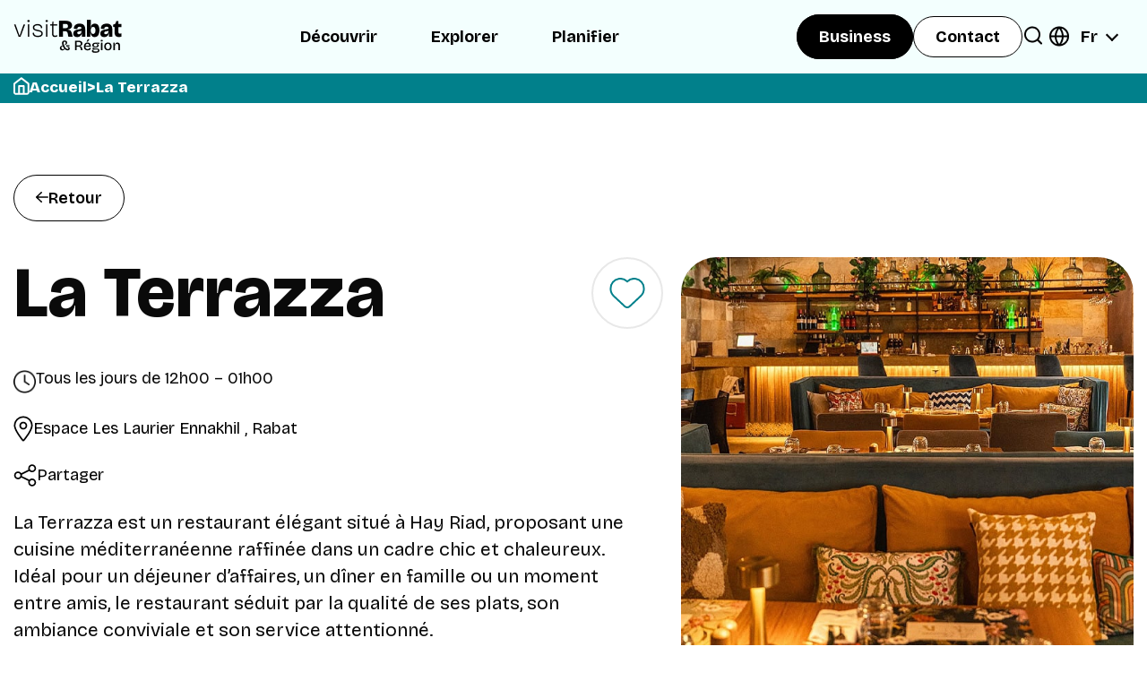

--- FILE ---
content_type: text/html; charset=UTF-8
request_url: https://www.visitrabat.com/lieux/la-terrazza/
body_size: 10677
content:
<!doctype html>
<html lang="fr-FR">
  <head>
  <meta charset="utf-8">
  <meta http-equiv="x-ua-compatible" content="ie=edge">
  <meta name="viewport" content="width=device-width, initial-scale=1, shrink-to-fit=no">
  <script>
    var $lang = "fr";
  </script>
  <title>La Terrazza &#8211; Visit Rabat</title>
<meta name='robots' content='max-image-preview:large' />
	<style>img:is([sizes="auto" i], [sizes^="auto," i]) { contain-intrinsic-size: 3000px 1500px }</style>
	<link rel="alternate" href="https://www.visitrabat.com/lieux/la-terrazza/" hreflang="fr" />
<link rel="alternate" href="https://www.visitrabat.com/en/lieux/la-terrazza-2/" hreflang="en" />
<link rel='dns-prefetch' href='//unpkg.com' />
<link rel='dns-prefetch' href='//cdn.jsdelivr.net' />
<link rel='dns-prefetch' href='//cdnjs.cloudflare.com' />
<script type="text/javascript">
/* <![CDATA[ */
window._wpemojiSettings = {"baseUrl":"https:\/\/s.w.org\/images\/core\/emoji\/16.0.1\/72x72\/","ext":".png","svgUrl":"https:\/\/s.w.org\/images\/core\/emoji\/16.0.1\/svg\/","svgExt":".svg","source":{"concatemoji":"https:\/\/www.visitrabat.com\/wp\/wp-includes\/js\/wp-emoji-release.min.js?ver=2b82cb1d5708b5da6279bc8ad0d5b534"}};
/*! This file is auto-generated */
!function(s,n){var o,i,e;function c(e){try{var t={supportTests:e,timestamp:(new Date).valueOf()};sessionStorage.setItem(o,JSON.stringify(t))}catch(e){}}function p(e,t,n){e.clearRect(0,0,e.canvas.width,e.canvas.height),e.fillText(t,0,0);var t=new Uint32Array(e.getImageData(0,0,e.canvas.width,e.canvas.height).data),a=(e.clearRect(0,0,e.canvas.width,e.canvas.height),e.fillText(n,0,0),new Uint32Array(e.getImageData(0,0,e.canvas.width,e.canvas.height).data));return t.every(function(e,t){return e===a[t]})}function u(e,t){e.clearRect(0,0,e.canvas.width,e.canvas.height),e.fillText(t,0,0);for(var n=e.getImageData(16,16,1,1),a=0;a<n.data.length;a++)if(0!==n.data[a])return!1;return!0}function f(e,t,n,a){switch(t){case"flag":return n(e,"\ud83c\udff3\ufe0f\u200d\u26a7\ufe0f","\ud83c\udff3\ufe0f\u200b\u26a7\ufe0f")?!1:!n(e,"\ud83c\udde8\ud83c\uddf6","\ud83c\udde8\u200b\ud83c\uddf6")&&!n(e,"\ud83c\udff4\udb40\udc67\udb40\udc62\udb40\udc65\udb40\udc6e\udb40\udc67\udb40\udc7f","\ud83c\udff4\u200b\udb40\udc67\u200b\udb40\udc62\u200b\udb40\udc65\u200b\udb40\udc6e\u200b\udb40\udc67\u200b\udb40\udc7f");case"emoji":return!a(e,"\ud83e\udedf")}return!1}function g(e,t,n,a){var r="undefined"!=typeof WorkerGlobalScope&&self instanceof WorkerGlobalScope?new OffscreenCanvas(300,150):s.createElement("canvas"),o=r.getContext("2d",{willReadFrequently:!0}),i=(o.textBaseline="top",o.font="600 32px Arial",{});return e.forEach(function(e){i[e]=t(o,e,n,a)}),i}function t(e){var t=s.createElement("script");t.src=e,t.defer=!0,s.head.appendChild(t)}"undefined"!=typeof Promise&&(o="wpEmojiSettingsSupports",i=["flag","emoji"],n.supports={everything:!0,everythingExceptFlag:!0},e=new Promise(function(e){s.addEventListener("DOMContentLoaded",e,{once:!0})}),new Promise(function(t){var n=function(){try{var e=JSON.parse(sessionStorage.getItem(o));if("object"==typeof e&&"number"==typeof e.timestamp&&(new Date).valueOf()<e.timestamp+604800&&"object"==typeof e.supportTests)return e.supportTests}catch(e){}return null}();if(!n){if("undefined"!=typeof Worker&&"undefined"!=typeof OffscreenCanvas&&"undefined"!=typeof URL&&URL.createObjectURL&&"undefined"!=typeof Blob)try{var e="postMessage("+g.toString()+"("+[JSON.stringify(i),f.toString(),p.toString(),u.toString()].join(",")+"));",a=new Blob([e],{type:"text/javascript"}),r=new Worker(URL.createObjectURL(a),{name:"wpTestEmojiSupports"});return void(r.onmessage=function(e){c(n=e.data),r.terminate(),t(n)})}catch(e){}c(n=g(i,f,p,u))}t(n)}).then(function(e){for(var t in e)n.supports[t]=e[t],n.supports.everything=n.supports.everything&&n.supports[t],"flag"!==t&&(n.supports.everythingExceptFlag=n.supports.everythingExceptFlag&&n.supports[t]);n.supports.everythingExceptFlag=n.supports.everythingExceptFlag&&!n.supports.flag,n.DOMReady=!1,n.readyCallback=function(){n.DOMReady=!0}}).then(function(){return e}).then(function(){var e;n.supports.everything||(n.readyCallback(),(e=n.source||{}).concatemoji?t(e.concatemoji):e.wpemoji&&e.twemoji&&(t(e.twemoji),t(e.wpemoji)))}))}((window,document),window._wpemojiSettings);
/* ]]> */
</script>
<style id='wp-emoji-styles-inline-css' type='text/css'>

	img.wp-smiley, img.emoji {
		display: inline !important;
		border: none !important;
		box-shadow: none !important;
		height: 1em !important;
		width: 1em !important;
		margin: 0 0.07em !important;
		vertical-align: -0.1em !important;
		background: none !important;
		padding: 0 !important;
	}
</style>
<link rel='stylesheet' id='wp-block-library-css' href='https://www.visitrabat.com/wp/wp-includes/css/dist/block-library/style.min.css?ver=2b82cb1d5708b5da6279bc8ad0d5b534' type='text/css' media='all' />
<style id='global-styles-inline-css' type='text/css'>
:root{--wp--preset--aspect-ratio--square: 1;--wp--preset--aspect-ratio--4-3: 4/3;--wp--preset--aspect-ratio--3-4: 3/4;--wp--preset--aspect-ratio--3-2: 3/2;--wp--preset--aspect-ratio--2-3: 2/3;--wp--preset--aspect-ratio--16-9: 16/9;--wp--preset--aspect-ratio--9-16: 9/16;--wp--preset--color--black: #000000;--wp--preset--color--cyan-bluish-gray: #abb8c3;--wp--preset--color--white: #ffffff;--wp--preset--color--pale-pink: #f78da7;--wp--preset--color--vivid-red: #cf2e2e;--wp--preset--color--luminous-vivid-orange: #ff6900;--wp--preset--color--luminous-vivid-amber: #fcb900;--wp--preset--color--light-green-cyan: #7bdcb5;--wp--preset--color--vivid-green-cyan: #00d084;--wp--preset--color--pale-cyan-blue: #8ed1fc;--wp--preset--color--vivid-cyan-blue: #0693e3;--wp--preset--color--vivid-purple: #9b51e0;--wp--preset--gradient--vivid-cyan-blue-to-vivid-purple: linear-gradient(135deg,rgba(6,147,227,1) 0%,rgb(155,81,224) 100%);--wp--preset--gradient--light-green-cyan-to-vivid-green-cyan: linear-gradient(135deg,rgb(122,220,180) 0%,rgb(0,208,130) 100%);--wp--preset--gradient--luminous-vivid-amber-to-luminous-vivid-orange: linear-gradient(135deg,rgba(252,185,0,1) 0%,rgba(255,105,0,1) 100%);--wp--preset--gradient--luminous-vivid-orange-to-vivid-red: linear-gradient(135deg,rgba(255,105,0,1) 0%,rgb(207,46,46) 100%);--wp--preset--gradient--very-light-gray-to-cyan-bluish-gray: linear-gradient(135deg,rgb(238,238,238) 0%,rgb(169,184,195) 100%);--wp--preset--gradient--cool-to-warm-spectrum: linear-gradient(135deg,rgb(74,234,220) 0%,rgb(151,120,209) 20%,rgb(207,42,186) 40%,rgb(238,44,130) 60%,rgb(251,105,98) 80%,rgb(254,248,76) 100%);--wp--preset--gradient--blush-light-purple: linear-gradient(135deg,rgb(255,206,236) 0%,rgb(152,150,240) 100%);--wp--preset--gradient--blush-bordeaux: linear-gradient(135deg,rgb(254,205,165) 0%,rgb(254,45,45) 50%,rgb(107,0,62) 100%);--wp--preset--gradient--luminous-dusk: linear-gradient(135deg,rgb(255,203,112) 0%,rgb(199,81,192) 50%,rgb(65,88,208) 100%);--wp--preset--gradient--pale-ocean: linear-gradient(135deg,rgb(255,245,203) 0%,rgb(182,227,212) 50%,rgb(51,167,181) 100%);--wp--preset--gradient--electric-grass: linear-gradient(135deg,rgb(202,248,128) 0%,rgb(113,206,126) 100%);--wp--preset--gradient--midnight: linear-gradient(135deg,rgb(2,3,129) 0%,rgb(40,116,252) 100%);--wp--preset--font-size--small: 13px;--wp--preset--font-size--medium: 20px;--wp--preset--font-size--large: 36px;--wp--preset--font-size--x-large: 42px;--wp--preset--spacing--20: 0.44rem;--wp--preset--spacing--30: 0.67rem;--wp--preset--spacing--40: 1rem;--wp--preset--spacing--50: 1.5rem;--wp--preset--spacing--60: 2.25rem;--wp--preset--spacing--70: 3.38rem;--wp--preset--spacing--80: 5.06rem;--wp--preset--shadow--natural: 6px 6px 9px rgba(0, 0, 0, 0.2);--wp--preset--shadow--deep: 12px 12px 50px rgba(0, 0, 0, 0.4);--wp--preset--shadow--sharp: 6px 6px 0px rgba(0, 0, 0, 0.2);--wp--preset--shadow--outlined: 6px 6px 0px -3px rgba(255, 255, 255, 1), 6px 6px rgba(0, 0, 0, 1);--wp--preset--shadow--crisp: 6px 6px 0px rgba(0, 0, 0, 1);}:where(body) { margin: 0; }.wp-site-blocks > .alignleft { float: left; margin-right: 2em; }.wp-site-blocks > .alignright { float: right; margin-left: 2em; }.wp-site-blocks > .aligncenter { justify-content: center; margin-left: auto; margin-right: auto; }:where(.is-layout-flex){gap: 0.5em;}:where(.is-layout-grid){gap: 0.5em;}.is-layout-flow > .alignleft{float: left;margin-inline-start: 0;margin-inline-end: 2em;}.is-layout-flow > .alignright{float: right;margin-inline-start: 2em;margin-inline-end: 0;}.is-layout-flow > .aligncenter{margin-left: auto !important;margin-right: auto !important;}.is-layout-constrained > .alignleft{float: left;margin-inline-start: 0;margin-inline-end: 2em;}.is-layout-constrained > .alignright{float: right;margin-inline-start: 2em;margin-inline-end: 0;}.is-layout-constrained > .aligncenter{margin-left: auto !important;margin-right: auto !important;}.is-layout-constrained > :where(:not(.alignleft):not(.alignright):not(.alignfull)){margin-left: auto !important;margin-right: auto !important;}body .is-layout-flex{display: flex;}.is-layout-flex{flex-wrap: wrap;align-items: center;}.is-layout-flex > :is(*, div){margin: 0;}body .is-layout-grid{display: grid;}.is-layout-grid > :is(*, div){margin: 0;}body{padding-top: 0px;padding-right: 0px;padding-bottom: 0px;padding-left: 0px;}a:where(:not(.wp-element-button)){text-decoration: underline;}:root :where(.wp-element-button, .wp-block-button__link){background-color: #32373c;border-width: 0;color: #fff;font-family: inherit;font-size: inherit;line-height: inherit;padding: calc(0.667em + 2px) calc(1.333em + 2px);text-decoration: none;}.has-black-color{color: var(--wp--preset--color--black) !important;}.has-cyan-bluish-gray-color{color: var(--wp--preset--color--cyan-bluish-gray) !important;}.has-white-color{color: var(--wp--preset--color--white) !important;}.has-pale-pink-color{color: var(--wp--preset--color--pale-pink) !important;}.has-vivid-red-color{color: var(--wp--preset--color--vivid-red) !important;}.has-luminous-vivid-orange-color{color: var(--wp--preset--color--luminous-vivid-orange) !important;}.has-luminous-vivid-amber-color{color: var(--wp--preset--color--luminous-vivid-amber) !important;}.has-light-green-cyan-color{color: var(--wp--preset--color--light-green-cyan) !important;}.has-vivid-green-cyan-color{color: var(--wp--preset--color--vivid-green-cyan) !important;}.has-pale-cyan-blue-color{color: var(--wp--preset--color--pale-cyan-blue) !important;}.has-vivid-cyan-blue-color{color: var(--wp--preset--color--vivid-cyan-blue) !important;}.has-vivid-purple-color{color: var(--wp--preset--color--vivid-purple) !important;}.has-black-background-color{background-color: var(--wp--preset--color--black) !important;}.has-cyan-bluish-gray-background-color{background-color: var(--wp--preset--color--cyan-bluish-gray) !important;}.has-white-background-color{background-color: var(--wp--preset--color--white) !important;}.has-pale-pink-background-color{background-color: var(--wp--preset--color--pale-pink) !important;}.has-vivid-red-background-color{background-color: var(--wp--preset--color--vivid-red) !important;}.has-luminous-vivid-orange-background-color{background-color: var(--wp--preset--color--luminous-vivid-orange) !important;}.has-luminous-vivid-amber-background-color{background-color: var(--wp--preset--color--luminous-vivid-amber) !important;}.has-light-green-cyan-background-color{background-color: var(--wp--preset--color--light-green-cyan) !important;}.has-vivid-green-cyan-background-color{background-color: var(--wp--preset--color--vivid-green-cyan) !important;}.has-pale-cyan-blue-background-color{background-color: var(--wp--preset--color--pale-cyan-blue) !important;}.has-vivid-cyan-blue-background-color{background-color: var(--wp--preset--color--vivid-cyan-blue) !important;}.has-vivid-purple-background-color{background-color: var(--wp--preset--color--vivid-purple) !important;}.has-black-border-color{border-color: var(--wp--preset--color--black) !important;}.has-cyan-bluish-gray-border-color{border-color: var(--wp--preset--color--cyan-bluish-gray) !important;}.has-white-border-color{border-color: var(--wp--preset--color--white) !important;}.has-pale-pink-border-color{border-color: var(--wp--preset--color--pale-pink) !important;}.has-vivid-red-border-color{border-color: var(--wp--preset--color--vivid-red) !important;}.has-luminous-vivid-orange-border-color{border-color: var(--wp--preset--color--luminous-vivid-orange) !important;}.has-luminous-vivid-amber-border-color{border-color: var(--wp--preset--color--luminous-vivid-amber) !important;}.has-light-green-cyan-border-color{border-color: var(--wp--preset--color--light-green-cyan) !important;}.has-vivid-green-cyan-border-color{border-color: var(--wp--preset--color--vivid-green-cyan) !important;}.has-pale-cyan-blue-border-color{border-color: var(--wp--preset--color--pale-cyan-blue) !important;}.has-vivid-cyan-blue-border-color{border-color: var(--wp--preset--color--vivid-cyan-blue) !important;}.has-vivid-purple-border-color{border-color: var(--wp--preset--color--vivid-purple) !important;}.has-vivid-cyan-blue-to-vivid-purple-gradient-background{background: var(--wp--preset--gradient--vivid-cyan-blue-to-vivid-purple) !important;}.has-light-green-cyan-to-vivid-green-cyan-gradient-background{background: var(--wp--preset--gradient--light-green-cyan-to-vivid-green-cyan) !important;}.has-luminous-vivid-amber-to-luminous-vivid-orange-gradient-background{background: var(--wp--preset--gradient--luminous-vivid-amber-to-luminous-vivid-orange) !important;}.has-luminous-vivid-orange-to-vivid-red-gradient-background{background: var(--wp--preset--gradient--luminous-vivid-orange-to-vivid-red) !important;}.has-very-light-gray-to-cyan-bluish-gray-gradient-background{background: var(--wp--preset--gradient--very-light-gray-to-cyan-bluish-gray) !important;}.has-cool-to-warm-spectrum-gradient-background{background: var(--wp--preset--gradient--cool-to-warm-spectrum) !important;}.has-blush-light-purple-gradient-background{background: var(--wp--preset--gradient--blush-light-purple) !important;}.has-blush-bordeaux-gradient-background{background: var(--wp--preset--gradient--blush-bordeaux) !important;}.has-luminous-dusk-gradient-background{background: var(--wp--preset--gradient--luminous-dusk) !important;}.has-pale-ocean-gradient-background{background: var(--wp--preset--gradient--pale-ocean) !important;}.has-electric-grass-gradient-background{background: var(--wp--preset--gradient--electric-grass) !important;}.has-midnight-gradient-background{background: var(--wp--preset--gradient--midnight) !important;}.has-small-font-size{font-size: var(--wp--preset--font-size--small) !important;}.has-medium-font-size{font-size: var(--wp--preset--font-size--medium) !important;}.has-large-font-size{font-size: var(--wp--preset--font-size--large) !important;}.has-x-large-font-size{font-size: var(--wp--preset--font-size--x-large) !important;}
:where(.wp-block-post-template.is-layout-flex){gap: 1.25em;}:where(.wp-block-post-template.is-layout-grid){gap: 1.25em;}
:where(.wp-block-columns.is-layout-flex){gap: 2em;}:where(.wp-block-columns.is-layout-grid){gap: 2em;}
:root :where(.wp-block-pullquote){font-size: 1.5em;line-height: 1.6;}
</style>
<link rel='stylesheet' id='contact-form-7-css' href='https://www.visitrabat.com/app/plugins/contact-form-7/includes/css/styles.css?ver=6.1.1' type='text/css' media='all' />
<link rel='stylesheet' id='crt/swiper-css' href='https://cdn.jsdelivr.net/npm/swiper@11/swiper-bundle.min.css' type='text/css' media='all' />
<link rel='stylesheet' id='crt/main-css' href='https://www.visitrabat.com/app/themes/crt/static_assets/css/styles.css' type='text/css' media='all' />
<link rel='stylesheet' id='crt/front-css' href='https://www.visitrabat.com/app/themes/crt/static_assets/css/front-css.css' type='text/css' media='all' />
<script type="text/javascript" src="https://www.visitrabat.com/wp/wp-includes/js/jquery/jquery.min.js?ver=3.7.1" id="jquery-core-js"></script>
<script type="text/javascript" src="https://www.visitrabat.com/wp/wp-includes/js/jquery/jquery-migrate.min.js?ver=3.4.1" id="jquery-migrate-js"></script>
<link rel="https://api.w.org/" href="https://www.visitrabat.com/wp-json/" /><link rel="EditURI" type="application/rsd+xml" title="RSD" href="https://www.visitrabat.com/wp/xmlrpc.php?rsd" />

<link rel="canonical" href="https://www.visitrabat.com/lieux/la-terrazza/" />
<link rel='shortlink' href='https://www.visitrabat.com/?p=1831' />
<link rel="alternate" title="oEmbed (JSON)" type="application/json+oembed" href="https://www.visitrabat.com/wp-json/oembed/1.0/embed?url=https%3A%2F%2Fwww.visitrabat.com%2Flieux%2Fla-terrazza%2F" />
<link rel="alternate" title="oEmbed (XML)" type="text/xml+oembed" href="https://www.visitrabat.com/wp-json/oembed/1.0/embed?url=https%3A%2F%2Fwww.visitrabat.com%2Flieux%2Fla-terrazza%2F&#038;format=xml" />
<link rel="icon" href="https://www.visitrabat.com/app/uploads/2025/09/cropped-logo-32x32.png" sizes="32x32" />
<link rel="icon" href="https://www.visitrabat.com/app/uploads/2025/09/cropped-logo-192x192.png" sizes="192x192" />
<link rel="apple-touch-icon" href="https://www.visitrabat.com/app/uploads/2025/09/cropped-logo-180x180.png" />
<meta name="msapplication-TileImage" content="https://www.visitrabat.com/app/uploads/2025/09/cropped-logo-270x270.png" />
</head>
  <body class="wp-singular lieux-template-default single single-lieux postid-1831 wp-theme-crtresources la-terrazza app-data index-data singular-data single-data single-lieux-data single-lieux-la-terrazza-data">
        <!--div class="loader-page">
    <div class="loader-page-anim">
        <img src="https://www.visitrabat.com/app/themes/crt/static_assets/img/loader-bep.gif" />
    </div>
</div-->
<header class="header">
    <div class="container ">
        <div class="container-menu animate--fade-in">
            <div class="sr-logo">
                <a href="https://www.visitrabat.com/">
                    <img src="https://www.visitrabat.com/app/uploads/2025/09/logo.png" alt="crt">
                </a>
            </div>
            <div class="overlay"></div>
            <div class="btn-menu"></div>
            <div class="menu">
                <div class="close-all">X</div>
                <ul>
                                        <li class="hus-submenu">
                        <a href="">Découvrir</a>
                        <div class="submenu">
                            <div class="close-submenu">X</div>
                            <div class="content-sub-menu">
                                <div class="title-menu">
                                    Découvrir
                                </div>
                                <div class="back-menu">Retour</div>
                                <div class="list-sub-menu">
                                                                        <div class="col-sub-menu">
                                        <h4>Destinations</h4>
                                        <ul>
                                                                                        <li>
                                                <a href="https://www.visitrabat.com/rabat-une-destination-patrimoniale-par-excellence/">Rabat, une destination patrimoniale par excellence</a>
                                            </li>
                                                                                        <li>
                                                <a href="https://www.visitrabat.com/sale-la-ville-jumelle/">Salé, la ville jumelle</a>
                                            </li>
                                                                                        <li>
                                                <a href="https://www.visitrabat.com/kenitra-la-ville-au-riche-passe/">Kénitra, la ville au riche passé</a>
                                            </li>
                                                    
                                        </ul>
                                    </div>
                                                                        <div class="col-sub-menu">
                                        <h4>Une région aux multiples visages</h4>
                                        <ul>
                                                                                        <li>
                                                <a href="https://www.visitrabat.com/carrefour-dhistoire-et-de-modernite/">Carrefour d'Histoire et de Modernité</a>
                                            </li>
                                                                                        <li>
                                                <a href="https://www.visitrabat.com/ideale-pour-le-marche-mice/">Idéale pour le marché MICE</a>
                                            </li>
                                                                                        <li>
                                                <a href="https://www.visitrabat.com/evenements/">Maintenant dans la région</a>
                                            </li>
                                                                                        <li>
                                                <a href="https://www.visitrabat.com/rabat-sa-region-plongez-dans-nos-articles-pour-une-exploration-complete/">Articles sur la région</a>
                                            </li>
                                                    
                                        </ul>
                                    </div>
                                                                    </div>
                            </div>
                        </div>
                    </li>
                                        <li class="hus-submenu">
                        <a href="">Explorer</a>
                        <div class="submenu">
                            <div class="close-submenu">X</div>
                            <div class="content-sub-menu">
                                <div class="title-menu">
                                    Explorer
                                </div>
                                <div class="back-menu">Retour</div>
                                <div class="list-sub-menu">
                                                                        <div class="col-sub-menu">
                                        <h4>Activités</h4>
                                        <ul>
                                                                                        <li>
                                                <a href="/points-interet/monuments-fr/">Monuments</a>
                                            </li>
                                                                                        <li>
                                                <a href="/points-interet/loisirs/">Loisirs</a>
                                            </li>
                                                                                        <li>
                                                <a href="/points-interet/shopping/">Shopping</a>
                                            </li>
                                                                                        <li>
                                                <a href="/points-interet/nightlife/">Vie nocturne</a>
                                            </li>
                                                                                        <li>
                                                <a href="/points-interet/parcs-et-jardins/">Parcs et jardins</a>
                                            </li>
                                                    
                                        </ul>
                                    </div>
                                                                        <div class="col-sub-menu">
                                        <h4>Un séjour expérientiel ?</h4>
                                        <ul>
                                                                                        <li>
                                                <a href="/un-sejour-experientiel/experience-en-famille/">Expérience en famille</a>
                                            </li>
                                                                                        <li>
                                                <a href="/un-sejour-experientiel/experience-culturelle/">Expérience culturelle</a>
                                            </li>
                                                                                        <li>
                                                <a href="/un-sejour-experientiel/experience-nature-et-aventure/">Expérience nature et aventure</a>
                                            </li>
                                                                                        <li>
                                                <a href="/un-sejour-experientiel/experience-gastronomique/">Expérience gastronomique</a>
                                            </li>
                                                                                        <li>
                                                <a href="/un-sejour-experientiel/experience-balneaire-fr/">Expérience balnéaire</a>
                                            </li>
                                                                                        <li>
                                                <a href="/un-sejour-experientiel/experience-golfique-fr/">Expérience golfique</a>
                                            </li>
                                                    
                                        </ul>
                                    </div>
                                                                    </div>
                            </div>
                        </div>
                    </li>
                                        <li class="hus-submenu">
                        <a href="">Planifier </a>
                        <div class="submenu">
                            <div class="close-submenu">X</div>
                            <div class="content-sub-menu">
                                <div class="title-menu">
                                    Planifier 
                                </div>
                                <div class="back-menu">Retour</div>
                                <div class="list-sub-menu">
                                                                        <div class="col-sub-menu">
                                        <h4>S’informer</h4>
                                        <ul>
                                                                                        <li>
                                                <a href="https://www.visitrabat.com/consignes-et-recommandations/">Consignes et recommadations</a>
                                            </li>
                                                                                        <li>
                                                <a href="https://www.visitrabat.com/_venir-et-se-deplacer/">Venir et se déplacer</a>
                                            </li>
                                                                                        <li>
                                                <a href="https://www.visitrabat.com/brochures/">Brochures et Guides</a>
                                            </li>
                                                    
                                        </ul>
                                    </div>
                                                                        <div class="col-sub-menu">
                                        <h4>Réussir sa visite</h4>
                                        <ul>
                                                                                        <li>
                                                <a href="https://www.visitrabat.com/hebergement/">Hébergement</a>
                                            </li>
                                                                                        <li>
                                                <a href="https://www.visitrabat.com/restaurants/">Restaurants</a>
                                            </li>
                                                                                        <li>
                                                <a href="https://www.visitrabat.com/agence-de-voyage/">Agences de voyage</a>
                                            </li>
                                                                                        <li>
                                                <a href="https://www.visitrabat.com/decouvrir-region/">Carte de la région</a>
                                            </li>
                                                                                        <li>
                                                <a href="https://www.visitrabat.com/favoris/">Mes favoris</a>
                                            </li>
                                                    
                                        </ul>
                                    </div>
                                                                    </div>
                            </div>
                        </div>
                    </li>
                                    </ul>
            </div>
            <div class="tools">
                <div class="hus-submenu">
                                        <a href="" class="link-business">Business</a>
                    <div class="submenu">
                        <div class="close-submenu">X</div>
                        <div class="content-sub-menu">
                            <div class="title-menu">
                                Business
                            </div>
                            <div class="back-menu">Retour</div>
                            <div class="list-sub-menu">
                                <div class="col-sub-menu">
                                    <ul>
                                                                                <li>
                                            <a href="https://www.visitrabat.com/business/">Investir dans la région</a>
                                        </li>
                                                                                <li>
                                            <a href="https://www.visitrabat.com/agences-dmc-destination-management-company/">Agences (DMC)</a>
                                        </li>
                                                                                <li>
                                            <a href="https://www.visitrabat.com/se-reunir-mice/">Se réunir</a>
                                        </li>
                                                                                <li>
                                            <a href="https://www.visitrabat.com/evenements/">Évènements</a>
                                        </li>
                                                                            </ul>
                                </div>
                            </div>
                        </div>
                    </div>
                                    </div>
                                    <a href="https://www.visitrabat.com/contact/" class="link-contact">Contact</a>
                                <div class="vr-search">
                    <div class="search-icon">
                        <img src="https://www.visitrabat.com/app/themes/crt/static_assets/images/icon-search.png" />
                    </div>

                    <!-- Bloc de recherche caché -->
                    <div class="search-popup">
                            <form role="search" method="get" class="search-form" action="https://www.visitrabat.com/">
                                <input type="text" class="search-field" value="" name="s"
                                    placeholder="Recherche">
                                <!--input type="submit" value=""-->
                            </form>

                        <button class="close-btn">✖</button>
                    </div>
                </div>
                <div class="vr-switch-langur">
                    <div id="lang-switcher" class="ui-dropdown-list">
                        <p class="ui-dropdown-list-trigger de">
                            <strong>Fr</strong>
                        </p>
                        <ul>
                            	<li class="lang-item lang-item-3 lang-item-fr current-lang lang-item-first"><a lang="fr-FR" hreflang="fr-FR" href="https://www.visitrabat.com/lieux/la-terrazza/" aria-current="true">Fr</a></li>
	<li class="lang-item lang-item-6 lang-item-en"><a lang="en-US" hreflang="en-US" href="https://www.visitrabat.com/en/lieux/la-terrazza-2/">En</a></li>
                        </ul>
                    </div>
                </div>
            </div>
        </div>

    </div>
</header>
<main>    <div class="wra" role="document">
      <div class="content">
        <main class="main">
                 <div class="bar-bread">
    <div class="container">
        <div class="brescrumb">
            <ul>
                <li>
                    <img src="https://www.visitrabat.com/app/themes/crt/static_assets/images/icon-home.svg" />
                </li>
                <li><a href="https://www.visitrabat.com/lieux/la-terrazza/">Accueil</a></li>
                <li>></li>
                <li>La Terrazza</li>            </ul>
        </div>
    </div>

</div><div class="detail-exp">
    <div class="section">
        <div class="container">
            <div class="intro-experience">
                <div class="wrapp-link">
                    <a href="javascript:history.back()">Retour</a>
                </div>
                <div class="col-desc">
                <a href="#" class="link-like js-fav-toggle" data-post-id="1831" aria-pressed="false">
                    <img src="https://www.visitrabat.com/app/themes/crt/static_assets/images/heart.svg" alt="">
                </a>
                    <h2>La Terrazza</h2>
                                        <div class="infos-plus-exp fr-clock">
                        <img src="https://www.visitrabat.com/app/themes/crt/static_assets/images/clock.png" /> <p>Tous les jours de 12h00 &#8211; 01h00</p>

                    </div>
                                                            <div class="infos-plus-exp">
                        <img src="https://www.visitrabat.com/app/themes/crt/static_assets/images/location-dot.svg" /> Espace Les Laurier Ennakhil , Rabat 
                    </div>
                                        <div class="infos-plus-exp">
                        <a href="#">
                                <img src="https://www.visitrabat.com/app/themes/crt/static_assets/images/share-nodes.svg" /> Partager</a>
                            <div class="sr-single">
                                <a href="https://www.facebook.com/sharer/sharer.php?u=https://www.visitrabat.com/lieux/la-terrazza/" target="_blank"  class="face"><img src="https://www.visitrabat.com/app/themes/crt/static_assets/images/icon-face.svg" alt=""></a>
                                <a href="http://twitter.com/share?url=https://www.visitrabat.com/lieux/la-terrazza/" target="_blank" class="twitter"><img src="https://www.visitrabat.com/app/themes/crt/static_assets/images/icon-twitter.svg" alt=""></a>
                                <a href="https://www.visitrabat.com/lieux/la-terrazza/" class="copy"><img src="https://www.visitrabat.com/app/themes/crt/static_assets/images/icon-copy.svg" alt=""></a>
                            </div>
                        
                    </div>
                    <div><p>La Terrazza est un restaurant élégant situé à Hay Riad, proposant une cuisine méditerranéenne raffinée dans un cadre chic et chaleureux. Idéal pour un déjeuner d’affaires, un dîner en famille ou un moment entre amis, le restaurant séduit par la qualité de ses plats, son ambiance conviviale et son service attentionné.</p>
</div>
                                        <div class="infos-plus-exp">
                        <img src="https://www.visitrabat.com/app/themes/crt/static_assets/images/phone.svg" /> +212 537572325 / +212 666895635
                    </div>
                                                                                    <a href="http://laterrazza.be" targe="_blank" class="show-web">Voir site web</a>
                                        
                </div>
                <div class="col-illus">
                    <div class="slide-illus">
                        <div class="swiper-wrapper">
                                                        <div class="swiper-slide item-illus">
                                <img width="657" height="668" src="https://www.visitrabat.com/app/uploads/2025/10/La-Terrazza-vous-accueille-dans-un-cadre-elegant-et-chaleureux-propice-a-la-convivialite.-✨Prof-min.jpg" class="attachment-full size-full" alt="" decoding="async" fetchpriority="high" srcset="https://www.visitrabat.com/app/uploads/2025/10/La-Terrazza-vous-accueille-dans-un-cadre-elegant-et-chaleureux-propice-a-la-convivialite.-✨Prof-min.jpg 657w, https://www.visitrabat.com/app/uploads/2025/10/La-Terrazza-vous-accueille-dans-un-cadre-elegant-et-chaleureux-propice-a-la-convivialite.-✨Prof-min-295x300.jpg 295w, https://www.visitrabat.com/app/uploads/2025/10/La-Terrazza-vous-accueille-dans-un-cadre-elegant-et-chaleureux-propice-a-la-convivialite.-✨Prof-min-536x545.jpg 536w" sizes="(max-width: 657px) 100vw, 657px" />
                            </div>
                                                        <div class="swiper-slide item-illus">
                                <img width="657" height="668" src="https://www.visitrabat.com/app/uploads/2025/10/Profitez-du-moment-🥂❤️Les-bons-souvenirs-se-creent-a-la-Terrazza.-🍽️Service-continu-De-mid-min.jpg" class="attachment-full size-full" alt="" decoding="async" srcset="https://www.visitrabat.com/app/uploads/2025/10/Profitez-du-moment-🥂❤️Les-bons-souvenirs-se-creent-a-la-Terrazza.-🍽️Service-continu-De-mid-min.jpg 657w, https://www.visitrabat.com/app/uploads/2025/10/Profitez-du-moment-🥂❤️Les-bons-souvenirs-se-creent-a-la-Terrazza.-🍽️Service-continu-De-mid-min-295x300.jpg 295w, https://www.visitrabat.com/app/uploads/2025/10/Profitez-du-moment-🥂❤️Les-bons-souvenirs-se-creent-a-la-Terrazza.-🍽️Service-continu-De-mid-min-536x545.jpg 536w" sizes="(max-width: 657px) 100vw, 657px" />
                            </div>
                                                        <div class="swiper-slide item-illus">
                                <img width="657" height="668" src="https://www.visitrabat.com/app/uploads/2025/10/Decouvrez-notre-pizza-burrata-un-delice-cremeux-et-savoureux-🍕✨-😋Service-continu-De-midi-min.jpg" class="attachment-full size-full" alt="" decoding="async" srcset="https://www.visitrabat.com/app/uploads/2025/10/Decouvrez-notre-pizza-burrata-un-delice-cremeux-et-savoureux-🍕✨-😋Service-continu-De-midi-min.jpg 657w, https://www.visitrabat.com/app/uploads/2025/10/Decouvrez-notre-pizza-burrata-un-delice-cremeux-et-savoureux-🍕✨-😋Service-continu-De-midi-min-295x300.jpg 295w, https://www.visitrabat.com/app/uploads/2025/10/Decouvrez-notre-pizza-burrata-un-delice-cremeux-et-savoureux-🍕✨-😋Service-continu-De-midi-min-536x545.jpg 536w" sizes="(max-width: 657px) 100vw, 657px" />
                            </div>
                                                    </div>
                        <div class="swiper-pagination swiper-pagination-illus"></div>

                    </div>

                </div>
            </div>
        </div>
    </div>
        <div class="map-geo">
        <div class="container">
            <div class="geo-carte" id="geo-carte">
                <iframe src="https://www.google.com/maps/embed?pb=!1m18!1m12!1m3!1d3309.522746323029!2d-6.863531!3d33.9534011!2m3!1f0!2f0!3f0!3m2!1i1024!2i768!4f13.1!3m3!1m2!1s0xda7133b9139c397%3A0xfad90059ede76daf!2sLa%20Terrazza%20Rabat!5e0!3m2!1sen!2sma!4v1761641990959!5m2!1sen!2sma" width="600" height="450" style="border:0;" allowfullscreen="" loading="lazy" referrerpolicy="no-referrer-when-downgrade"></iframe>
            </div>
        </div>
    </div>
        
                                        <div class="list-exp">
                        <div class="container container-plus-exp">
                            <div class="title-section">
                                <h2>Ceci peut vous intéresser ... </h2>
                                <p>Découvrez le vaste éventail hébergements que propose la région de Rabat</p>
                            </div>

                            <div class="items-exp">
                                <div class="plus-exp">
                                    <div class="swiper-wrapper">
                                    
                                                                            
                                        <a href="https://www.visitrabat.com/lieux/lime-tree/" class="swiper-slide grid-item">
                                        <div class="ville">
                                            Rabat
                                        </div>

                                        <div class="visu-exp">
                                            <img width="536" height="353" src="https://www.visitrabat.com/app/uploads/2025/10/Every-corner.-Every-plate.-Every-pour.-LIME-TREE-is-a-story-best-experienced-in-full.-🌴-min.jpg" class="attachment-full size-full" alt="" decoding="async" loading="lazy" srcset="https://www.visitrabat.com/app/uploads/2025/10/Every-corner.-Every-plate.-Every-pour.-LIME-TREE-is-a-story-best-experienced-in-full.-🌴-min.jpg 536w, https://www.visitrabat.com/app/uploads/2025/10/Every-corner.-Every-plate.-Every-pour.-LIME-TREE-is-a-story-best-experienced-in-full.-🌴-min-300x198.jpg 300w" sizes="auto, (max-width: 536px) 100vw, 536px" />
                                        </div>

                                        <div class="title-exp">
                                            <img src="https://www.visitrabat.com/app/themes/crt/static_assets/images/icon-golf.svg" />
                                            LIME TREE
                                        </div>
                                        </a>

                                                                            
                                        <a href="https://www.visitrabat.com/lieux/tuscan-bistro/" class="swiper-slide grid-item">
                                        <div class="ville">
                                            Rabat
                                        </div>

                                        <div class="visu-exp">
                                            <img width="536" height="353" src="https://www.visitrabat.com/app/uploads/2025/10/Tuscan-Bistro3-min-min.jpg" class="attachment-full size-full" alt="" decoding="async" loading="lazy" srcset="https://www.visitrabat.com/app/uploads/2025/10/Tuscan-Bistro3-min-min.jpg 536w, https://www.visitrabat.com/app/uploads/2025/10/Tuscan-Bistro3-min-min-300x198.jpg 300w" sizes="auto, (max-width: 536px) 100vw, 536px" />
                                        </div>

                                        <div class="title-exp">
                                            <img src="https://www.visitrabat.com/app/themes/crt/static_assets/images/icon-golf.svg" />
                                            Tuscan Bistro
                                        </div>
                                        </a>

                                                                            
                                        <a href="https://www.visitrabat.com/lieux/le-clubhouse-robuchon/" class="swiper-slide grid-item">
                                        <div class="ville">
                                            Rabat
                                        </div>

                                        <div class="visu-exp">
                                            <img width="536" height="538" src="https://www.visitrabat.com/app/uploads/2025/10/Au-ClubHouse-Robuchon-de-Rabat-le-diner-de-la-saint-valentin-avait-le-gout-de-lamour-et-lecla-min.jpg" class="attachment-full size-full" alt="" decoding="async" loading="lazy" srcset="https://www.visitrabat.com/app/uploads/2025/10/Au-ClubHouse-Robuchon-de-Rabat-le-diner-de-la-saint-valentin-avait-le-gout-de-lamour-et-lecla-min.jpg 536w, https://www.visitrabat.com/app/uploads/2025/10/Au-ClubHouse-Robuchon-de-Rabat-le-diner-de-la-saint-valentin-avait-le-gout-de-lamour-et-lecla-min-300x300.jpg 300w, https://www.visitrabat.com/app/uploads/2025/10/Au-ClubHouse-Robuchon-de-Rabat-le-diner-de-la-saint-valentin-avait-le-gout-de-lamour-et-lecla-min-150x150.jpg 150w" sizes="auto, (max-width: 536px) 100vw, 536px" />
                                        </div>

                                        <div class="title-exp">
                                            <img src="https://www.visitrabat.com/app/themes/crt/static_assets/images/icon-golf.svg" />
                                            Le Clubhouse Robuchon
                                        </div>
                                        </a>

                                                                            
                                        <a href="https://www.visitrabat.com/lieux/le-limonadier/" class="swiper-slide grid-item">
                                        <div class="ville">
                                            Rabat
                                        </div>

                                        <div class="visu-exp">
                                            <img width="536" height="538" src="https://www.visitrabat.com/app/uploads/2025/12/⭐️-Les-stars-du-jour-Nos-tapas-5-etoiles-👉🏼-Reservez-votre-table-au-lounge-des-maintenant-copie-min.jpg" class="attachment-full size-full" alt="" decoding="async" loading="lazy" srcset="https://www.visitrabat.com/app/uploads/2025/12/⭐️-Les-stars-du-jour-Nos-tapas-5-etoiles-👉🏼-Reservez-votre-table-au-lounge-des-maintenant-copie-min.jpg 536w, https://www.visitrabat.com/app/uploads/2025/12/⭐️-Les-stars-du-jour-Nos-tapas-5-etoiles-👉🏼-Reservez-votre-table-au-lounge-des-maintenant-copie-min-300x300.jpg 300w, https://www.visitrabat.com/app/uploads/2025/12/⭐️-Les-stars-du-jour-Nos-tapas-5-etoiles-👉🏼-Reservez-votre-table-au-lounge-des-maintenant-copie-min-150x150.jpg 150w" sizes="auto, (max-width: 536px) 100vw, 536px" />
                                        </div>

                                        <div class="title-exp">
                                            <img src="https://www.visitrabat.com/app/themes/crt/static_assets/images/icon-golf.svg" />
                                            Le limonadier
                                        </div>
                                        </a>

                                                                            
                                        <a href="https://www.visitrabat.com/lieux/mediterranean-brasserie/" class="swiper-slide grid-item">
                                        <div class="ville">
                                            Rabat
                                        </div>

                                        <div class="visu-exp">
                                            <img width="536" height="353" src="https://www.visitrabat.com/app/uploads/2025/12/RCR-Olea-Restaurant-A_0001-v1-min.jpg" class="attachment-full size-full" alt="" decoding="async" loading="lazy" srcset="https://www.visitrabat.com/app/uploads/2025/12/RCR-Olea-Restaurant-A_0001-v1-min.jpg 536w, https://www.visitrabat.com/app/uploads/2025/12/RCR-Olea-Restaurant-A_0001-v1-min-300x198.jpg 300w" sizes="auto, (max-width: 536px) 100vw, 536px" />
                                        </div>

                                        <div class="title-exp">
                                            <img src="https://www.visitrabat.com/app/themes/crt/static_assets/images/icon-golf.svg" />
                                            Mediterranean Brasserie
                                        </div>
                                        </a>

                                                                            
                                        <a href="https://www.visitrabat.com/lieux/le-pavillon-des-gourmets/" class="swiper-slide grid-item">
                                        <div class="ville">
                                            Rabat
                                        </div>

                                        <div class="visu-exp">
                                            <img width="536" height="353" src="https://www.visitrabat.com/app/uploads/2025/10/Fines-tranches-de-boeuf-Parmigiano-Reggiano-et-un-soupcon-de-roquette.Pour-reserver-📞-05-37-65-min.jpg" class="attachment-full size-full" alt="" decoding="async" loading="lazy" srcset="https://www.visitrabat.com/app/uploads/2025/10/Fines-tranches-de-boeuf-Parmigiano-Reggiano-et-un-soupcon-de-roquette.Pour-reserver-📞-05-37-65-min.jpg 536w, https://www.visitrabat.com/app/uploads/2025/10/Fines-tranches-de-boeuf-Parmigiano-Reggiano-et-un-soupcon-de-roquette.Pour-reserver-📞-05-37-65-min-300x198.jpg 300w" sizes="auto, (max-width: 536px) 100vw, 536px" />
                                        </div>

                                        <div class="title-exp">
                                            <img src="https://www.visitrabat.com/app/themes/crt/static_assets/images/icon-golf.svg" />
                                            Le Pavillon des Gourmets
                                        </div>
                                        </a>

                                                                            
                                        <a href="https://www.visitrabat.com/lieux/vinart/" class="swiper-slide grid-item">
                                        <div class="ville">
                                            Rabat
                                        </div>

                                        <div class="visu-exp">
                                            <img width="536" height="353" src="https://www.visitrabat.com/app/uploads/2025/12/unnamed-copie-min-48.jpg" class="attachment-full size-full" alt="" decoding="async" loading="lazy" srcset="https://www.visitrabat.com/app/uploads/2025/12/unnamed-copie-min-48.jpg 536w, https://www.visitrabat.com/app/uploads/2025/12/unnamed-copie-min-48-300x198.jpg 300w" sizes="auto, (max-width: 536px) 100vw, 536px" />
                                        </div>

                                        <div class="title-exp">
                                            <img src="https://www.visitrabat.com/app/themes/crt/static_assets/images/icon-golf.svg" />
                                            Vinart
                                        </div>
                                        </a>

                                                                            
                                        <a href="https://www.visitrabat.com/lieux/restaurant-chez-el-ouazzani/" class="swiper-slide grid-item">
                                        <div class="ville">
                                            Rabat
                                        </div>

                                        <div class="visu-exp">
                                            <img width="536" height="353" src="https://www.visitrabat.com/app/uploads/2025/12/Sous-nos-plafonds-dartisan-degustez-lhistoire-dune-famille-passionnee.-El-Ouazzani-lauthen-copie-min.jpg" class="attachment-full size-full" alt="" decoding="async" loading="lazy" srcset="https://www.visitrabat.com/app/uploads/2025/12/Sous-nos-plafonds-dartisan-degustez-lhistoire-dune-famille-passionnee.-El-Ouazzani-lauthen-copie-min.jpg 536w, https://www.visitrabat.com/app/uploads/2025/12/Sous-nos-plafonds-dartisan-degustez-lhistoire-dune-famille-passionnee.-El-Ouazzani-lauthen-copie-min-300x198.jpg 300w" sizes="auto, (max-width: 536px) 100vw, 536px" />
                                        </div>

                                        <div class="title-exp">
                                            <img src="https://www.visitrabat.com/app/themes/crt/static_assets/images/icon-golf.svg" />
                                            Restaurant Chez El Ouazzani
                                        </div>
                                        </a>

                                                                                                            

                                    </div>
                                    <div class="theme-dark control-swiper">
                                        <div class="swiper-button-prev swiper-button-prev-plus"></div>
                                        <div class="swiper-button-next swiper-button-next-plus"></div>
                                    </div>
                                    <div class="theme-dark swiper-pagination swiper-pagination-plus"></div>
                                </div>
                            </div>
                        </div>
                    </div>
                    </div>

          </main>
              </div>
    </div>
        </main>
<footer class="footer animate--bottom-in">
    <div class="row-footer">
        <div class="box-logo">
            <img src="https://www.visitrabat.com/app/uploads/2025/12/2LOGO-VISIT-RABAT-HD-1.png" alt="crt">
            <div class="app-mobile">
                <p class="txt-footer"><b>#visit<span>Rabat</span></b> est aussi disponible sur :</p>
                <div>
                                            <a href="https://apps.apple.com/us/app/visit-rabat-r%C3%A9gion/id1458592226" target="_blank"><img src="https://www.visitrabat.com/app/uploads/2025/09/img-app-store.png" alt=""></a>
                                            <a href="https://play.google.com/store/apps/details?id=com.Cameleonstudio.VisitRabat" target="_blank"><img src="https://www.visitrabat.com/app/uploads/2025/09/img-google-play.png" alt=""></a>
                                    </div>
            </div>
        </div>
        <div class="menu-footer">
            <div class="links-rs">
                <ul>
                                            <li><a href="" target="_blank"><img src="https://www.visitrabat.com/app/uploads/2025/09/face.png" alt=""></a></li>
                                            <li><a href="" target="_blank"><img src="https://www.visitrabat.com/app/uploads/2025/09/insta.png" alt=""></a></li>
                                            <li><a href="" target="_blank"><img src="https://www.visitrabat.com/app/uploads/2025/09/tiktok.png" alt=""></a></li>
                                            <li><a href="" target="_blank"><img src="https://www.visitrabat.com/app/uploads/2025/09/youtube.png" alt=""></a></li>
                                            <li><a href="" target="_blank"><img src="https://www.visitrabat.com/app/uploads/2025/09/twitter.png" alt=""></a></li>
                                    </ul>
            </div>
            <div class="links-menu">
                                    <div class="menu-menu-secondaire-container"><ul id="menu-menu-secondaire" class="menu-secondary"><li id="menu-item-243" class="menu-item menu-item-type-custom menu-item-object-custom menu-item-has-children menu-item-243"><a href="#">Découvrir</a>
<ul class="sub-menu">
	<li id="menu-item-4627" class="menu-item menu-item-type-post_type menu-item-object-page menu-item-4627"><a href="https://www.visitrabat.com/rabat-une-destination-patrimoniale-par-excellence/">Rabat</a></li>
	<li id="menu-item-4628" class="menu-item menu-item-type-post_type menu-item-object-page menu-item-4628"><a href="https://www.visitrabat.com/sale-la-ville-jumelle/">Salé</a></li>
	<li id="menu-item-4626" class="menu-item menu-item-type-post_type menu-item-object-page menu-item-4626"><a href="https://www.visitrabat.com/kenitra-la-ville-au-riche-passe/">Kénitra</a></li>
	<li id="menu-item-4342" class="menu-item menu-item-type-post_type menu-item-object-page menu-item-4342"><a href="https://www.visitrabat.com/evenements/">Événements</a></li>
	<li id="menu-item-4341" class="menu-item menu-item-type-post_type menu-item-object-page menu-item-4341"><a href="https://www.visitrabat.com/rabat-sa-region-plongez-dans-nos-articles-pour-une-exploration-complete/">Articles sur la région</a></li>
	<li id="menu-item-4466" class="menu-item menu-item-type-post_type menu-item-object-page menu-item-4466"><a href="https://www.visitrabat.com/ideale-pour-le-marche-mice/">Idéale pour le marché MICE</a></li>
</ul>
</li>
<li id="menu-item-244" class="menu-item menu-item-type-custom menu-item-object-custom menu-item-has-children menu-item-244"><a href="#">Explorer</a>
<ul class="sub-menu">
	<li id="menu-item-248" class="menu-item menu-item-type-custom menu-item-object-custom menu-item-248"><a href="/points-interet/monuments-fr/">Monuments</a></li>
	<li id="menu-item-4343" class="menu-item menu-item-type-custom menu-item-object-custom menu-item-4343"><a href="/points-interet/loisirs/">Loisirs</a></li>
	<li id="menu-item-4344" class="menu-item menu-item-type-custom menu-item-object-custom menu-item-4344"><a href="/points-interet/nightlife/">Vie nocturne</a></li>
	<li id="menu-item-4345" class="menu-item menu-item-type-custom menu-item-object-custom menu-item-4345"><a href="/points-interet/shopping/">Shopping</a></li>
	<li id="menu-item-4467" class="menu-item menu-item-type-post_type menu-item-object-page menu-item-4467"><a href="https://www.visitrabat.com/se-reunir-mice/">Se reunir dans la région</a></li>
</ul>
</li>
<li id="menu-item-245" class="menu-item menu-item-type-custom menu-item-object-custom menu-item-has-children menu-item-245"><a href="#">Planifier</a>
<ul class="sub-menu">
	<li id="menu-item-249" class="menu-item menu-item-type-custom menu-item-object-custom menu-item-249"><a href="/points-interet/hebergement-fr/">Hébergement</a></li>
	<li id="menu-item-4348" class="menu-item menu-item-type-custom menu-item-object-custom menu-item-4348"><a href="/points-interet/restaurants-fr/">Restaurants</a></li>
	<li id="menu-item-4346" class="menu-item menu-item-type-custom menu-item-object-custom menu-item-4346"><a href="https://www.visitrabat.com/consignes-et-recommandations/">Consignes</a></li>
	<li id="menu-item-4347" class="menu-item menu-item-type-custom menu-item-object-custom menu-item-4347"><a href="https://www.visitrabat.com/_venir-et-se-deplacer/">Venir et se déplacer</a></li>
	<li id="menu-item-4349" class="menu-item menu-item-type-post_type menu-item-object-page menu-item-4349"><a href="https://www.visitrabat.com/decouvrir-region/">Carte interactive</a></li>
</ul>
</li>
</ul></div>
                                <!--div class="col-menu">
                    <h3>Découvrir</h3>
                    <ul>
                        <li><a href="">Rabat</a></li>
                        <li><a href="">Salé</a></li>
                        <li><a href="">Kénitra</a></li>
                        <li><a href="">Articles sur la région</a></li>
                    </ul>
                </div-->
            </div>
        </div>
    </div>
    <div class="row-footer">
        <div class="copyright">
            <p>© 2025 Visit Rabat & Region. All rights reserved.</p>
            <ul>
                            </ul>
        </div>
        <div class="parts">
                            <a href="https://www.visitmorocco.com" target="_blank"><img src="https://www.visitrabat.com/app/uploads/2025/12/ONMT_Logo_Morocco_URL.png" alt=""></a>
                    </div>
    </div>
</footer>    <script type="speculationrules">
{"prefetch":[{"source":"document","where":{"and":[{"href_matches":"\/*"},{"not":{"href_matches":["\/wp\/wp-*.php","\/wp\/wp-admin\/*","\/app\/uploads\/*","\/app\/*","\/app\/plugins\/*","\/app\/themes\/crt\/resources\/*","\/*\\?(.+)"]}},{"not":{"selector_matches":"a[rel~=\"nofollow\"]"}},{"not":{"selector_matches":".no-prefetch, .no-prefetch a"}}]},"eagerness":"conservative"}]}
</script>
<script type="text/javascript" src="https://www.visitrabat.com/wp/wp-includes/js/dist/hooks.min.js?ver=4d63a3d491d11ffd8ac6" id="wp-hooks-js"></script>
<script type="text/javascript" src="https://www.visitrabat.com/wp/wp-includes/js/dist/i18n.min.js?ver=5e580eb46a90c2b997e6" id="wp-i18n-js"></script>
<script type="text/javascript" id="wp-i18n-js-after">
/* <![CDATA[ */
wp.i18n.setLocaleData( { 'text direction\u0004ltr': [ 'ltr' ] } );
/* ]]> */
</script>
<script type="text/javascript" src="https://www.visitrabat.com/app/plugins/contact-form-7/includes/swv/js/index.js?ver=6.1.1" id="swv-js"></script>
<script type="text/javascript" id="contact-form-7-js-translations">
/* <![CDATA[ */
( function( domain, translations ) {
	var localeData = translations.locale_data[ domain ] || translations.locale_data.messages;
	localeData[""].domain = domain;
	wp.i18n.setLocaleData( localeData, domain );
} )( "contact-form-7", {"translation-revision-date":"2025-02-06 12:02:14+0000","generator":"GlotPress\/4.0.1","domain":"messages","locale_data":{"messages":{"":{"domain":"messages","plural-forms":"nplurals=2; plural=n > 1;","lang":"fr"},"This contact form is placed in the wrong place.":["Ce formulaire de contact est plac\u00e9 dans un mauvais endroit."],"Error:":["Erreur\u00a0:"]}},"comment":{"reference":"includes\/js\/index.js"}} );
/* ]]> */
</script>
<script type="text/javascript" id="contact-form-7-js-before">
/* <![CDATA[ */
var wpcf7 = {
    "api": {
        "root": "https:\/\/www.visitrabat.com\/wp-json\/",
        "namespace": "contact-form-7\/v1"
    }
};
/* ]]> */
</script>
<script type="text/javascript" src="https://www.visitrabat.com/app/plugins/contact-form-7/includes/js/index.js?ver=6.1.1" id="contact-form-7-js"></script>
<script type="text/javascript" src="https://www.visitrabat.com/app/themes/crt/static_assets/js/infinite-scroll.pkgd.min.js" id="crt/scroll.js-js"></script>
<script type="text/javascript" src="https://unpkg.com/leaflet/dist/leaflet.js" id="crt/leaflet.js-js"></script>
<script type="text/javascript" src="https://www.visitrabat.com/app/themes/crt/static_assets/js/masonry.pkgd.min.js" id="crt/masonry.js-js"></script>
<script type="text/javascript" src="https://cdn.jsdelivr.net/npm/swiper@11/swiper-bundle.min.js" id="crt/swiper.js-js"></script>
<script type="text/javascript" src="https://cdnjs.cloudflare.com/ajax/libs/gsap/3.12.5/gsap.min.js" id="crt/gasp-js"></script>
<script type="text/javascript" src="https://cdnjs.cloudflare.com/ajax/libs/gsap/3.12.5/ScrollTrigger.min.js" id="crt/scrollTrigge-js"></script>
<script type="text/javascript" src="https://www.visitrabat.com/app/themes/crt/static_assets/js/tta.js" id="crt/tta.js-js"></script>
<script type="text/javascript" src="https://www.visitrabat.com/app/themes/crt/static_assets/js/sm.js" id="crt/sm.js-js"></script>
<script type="text/javascript" src="https://www.visitrabat.com/app/themes/crt/static_assets/js/main.js" id="crt/main.js-js"></script>
<script type="text/javascript" src="https://www.visitrabat.com/app/themes/crt/static_assets/js/front-js.js" id="crt/front.js-js"></script>
  </body>
</html>


--- FILE ---
content_type: text/css
request_url: https://www.visitrabat.com/app/themes/crt/static_assets/css/styles.css
body_size: 10308
content:
/*!*******************************************************************************************************************************************!*\
  !*** css ./node_modules/css-loader/dist/cjs.js??ruleSet[1].rules[0].use[1]!./node_modules/sass-loader/dist/cjs.js!./src/styles/main.scss ***!
  \*******************************************************************************************************************************************/
@import url(https://fonts.googleapis.com/css2?family=Bricolage+Grotesque:opsz,wght@12..96,200..800&display=swap);
/*!***********************************************************************************************************************************************!*\
  !*** css ./node_modules/css-loader/dist/cjs.js??ruleSet[1].rules[0].use[1]!./node_modules/sass-loader/dist/cjs.js!./src/styles/main.scss (1) ***!
  \***********************************************************************************************************************************************/
@charset "UTF-8";

*,
*:before,
*:after {
  box-sizing: border-box;
  outline: none;
}

html,
body,
div,
span,
applet,
object,
iframe,
h1,
h2,
h3,
h4,
h5,
h6,
p,
blockquote,
pre,
a,
abbr,
acronym,
address,
big,
cite,
code,
del,
dfn,
em,
img,
ins,
kbd,
q,
s,
samp,
small,
strike,
strong,
sub,
sup,
tt,
var,
b,
u,
i,
center,
dl,
dt,
dd,
ol,
ul,
li,
fieldset,
form,
label,
legend,
table,
caption,
tbody,
tfoot,
thead,
tr,
th,
td,
article,
aside,
canvas,
details,
embed,
figure,
figcaption,
footer,
header,
hgroup,
menu,
nav,
output,
ruby,
section,
summary,
time,
mark,
audio,
video {
  margin: 0;
  padding: 0;
  border: 0;
  font-size: 100%;
  font: inherit;
  font-family: "Bricolage Grotesque", sans-serif;
  -moz-osx-font-smoothing: grayscale;
  /* Firefox */
  -webkit-font-smoothing: antialiased;
  /* WebKit  */
}

/* HTML5 display-role reset for older browsers */
article,
aside,
details,
figcaption,
figure,
footer,
header,
hgroup,
menu,
nav,
section {
  display: block;
}

body {
  line-height: 1;
  background-color: #fff;
}

ol,
ul {
  list-style: none;
}

blockquote,
q {
  quotes: none;
}

blockquote:before,
blockquote:after,
q:before,
q:after {
  content: "";
  content: none;
}

table {
  border-collapse: collapse;
  border-spacing: 0;
}

ol ol,
ol ul,
ul ol,
ul ul {
  margin-left: 0;
}

a:focus,
button:focus {
  outline: none;
}

header {
  z-index: 99;
  background: #F3FFFE;
}

.header {
  position: fixed;
  top: 0;
  left: 0;
  width: 100%;
}

body {
  padding-top: 80px !important;
}

main {
  overflow: hidden;
}

.container {
  max-width: 1660px;
  width: 100%;
  margin: 0 auto;
  padding-left: 15px;
  padding-right: 15px;
}

.container-menu {
  display: flex;
  align-items: center;
  justify-content: space-between;
  padding: 18px 0;
}

.tools {
  display: flex;
  gap: 30px;
  align-items: center;
  padding-right: 15px;
}

.tools a {
  text-decoration: none;
}

.tools .link-business {
  font-size: 18px;
  font-weight: 700;
  color: #fff;
  text-decoration: none;
  border-radius: 40px;
  padding: 13px 24px;
  background: #000;
  border: 1px solid #000;
  transition: all 0.3s;
}

.tools .link-business:hover {
  background: #fff;
  color: #000;
}

.tools .link-contact {
  font-size: 18px;
  font-weight: 700;
  color: #000;
  text-decoration: none;
  border-radius: 40px;
  padding: 13px 24px;
  background: #fff;
  border: 1px solid #000;
  transition: all 0.3s;
}

.tools .link-contact:hover {
  background: #000;
  color: #fff;
}

.visuallyhidden {
  border: 0;
  clip: rect(0 0 0 0);
  height: 1px;
  margin: -1px;
  overflow: hidden;
  padding: 0;
  position: absolute;
  width: 1px;
}

/* LANGUAGE SWITCHER */
.ui-dropdown-list {
  position: relative;
  margin-left: 35px;
}

.ui-dropdown-list:before {
  content: "";
  display: block;
  width: 24px;
  height: 24px;
  background: url("../images/globe.png") no-repeat;
  position: absolute;
  left: -30px;
  top: 0;
}

p.ui-dropdown-list-trigger {
  margin-top: 0;
}

.ui-dropdown-list-trigger strong {
  position: relative;
  z-index: 999;
}

.ui-dropdown-list-trigger strong:after {
  display: block;
  position: absolute;
  content: "";
  right: 3px;
  top: 5px;
  width: 10px;
  height: 10px;
  border-left: 2px solid #000;
  border-top: 2px solid #000;
  transform: rotate(-135deg);
}

.ui-dropdown-list-trigger strong,
.ui-dropdown-list ul a {
  display: block;
  width: 50px;
  cursor: pointer;
  padding: 6px 3px;
  font-size: 13px;
  line-height: 13px;
  color: #000;
  font-weight: normal;
}

.ui-dropdown-list ul {
  display: none;
  position: absolute;
  right: 0;
  top: 25px;
  margin-top: 0;
  padding: 0;
  z-index: 1000;
}

.ui-dropdown-list li {
  list-style-type: none;
}

.ui-dropdown-list ul a,
.ui-dropdown-list ul a:link,
.ui-dropdown-list ul a:visited {
  position: relative;
  display: block;
  float: right;
}

.ui-dropdown-list ul a:hover,
.ui-dropdown-list ul a:focus {
  border-bottom: none;
  color: #000;
}

/* JS interactivity */
.no-js .ui-dropdown-list ul,
.ui-dropdown-list.active ul {
  display: block;
}

.ui-dropdown-list.active strong:after {
  border-top-color: #000;
}

.ui-dropdown-list strong {
  border-style: solid;
  border-color: transparent;
  border-width: 1px;
  transition: 0.3s;
}

.ui-dropdown-list strong:hover {
  border-color: #000;
}

.ui-dropdown-list.active strong {
  border-style: solid;
  border-color: #000;
  border-width: 1px 1px 0 1px;
  transition: 0s;
}

.ui-dropdown-list.active ul {
  border-style: solid;
  border-color: #000;
  border-width: 0 1px 1px 1px;
  width: 50px;
  background: #fff;
}

#lang-switcher a,
#lang-switcher strong {
  padding-left: 5px;
  font-size: 18px;
  font-weight: 700;
}

.vr-search {
  position: relative;
}

.search-icon {
  font-size: 24px;
  cursor: pointer;
  display: inline-block;
}

.search-popup {
  display: none;
  position: absolute;
  top: 100%;
  right: 0;
  background: white;
  padding: 26px;
  box-shadow: 0 0 10px rgba(0, 0, 0, 0.3);
  z-index: 1000;
  border-radius: 10px;
}

.search-popup input {
  width: 250px;
  padding: 8px;
  font-size: 16px;
}

.close-btn {
  background: none;
  border: none;
  font-size: 20px;
  cursor: pointer;
  margin-left: 10px;
  position: absolute;
  top: 3px;
  right: 3px;
}

.intro-video {
  width: 100%;
  overflow: hidden;
  position: relative;

}

.intro-video img {
  display: block;
  width: 100%;
  height: 100%;
  object-fit: cover;

}

.intro-video iframe {
  width: 100%;
  height: 100%;
  pointer-events: none;
  aspect-ratio: 16 / 9;
}

.envitons {
  display: flex;
  flex-wrap: wrap;
  padding: 84px 0 100px 0;
}

.text-environs {
  width: 50%;
  display: flex;
  justify-content: center;
}

.content-text-environs {
  font-size: 88px;
  font-weight: 900;
  max-width: 680px;
  padding-right: 30px;
  padding-left: 15px;
}

.slide-environs {
  width: 50%;
  overflow: hidden;
}

.item-evirons {
  width: 517px;
  position: relative;
}

.item-evirons img {
  display: block;
  max-width: 100%;
  height: auto;
  border-radius: 32px;
}

.item-evirons a {
  position: absolute;
  bottom: 15px;
  left: 15px;
  background: #fff;
  font-size: 16px;
  font-weight: 700;
  border-radius: 40px;
  padding: 20px 50px 20px 35px;
  color: #000;
  text-decoration: none;
  display: flex;
  align-items: center;
}

.item-evirons a:after {
  position: absolute;
  content: "";
  display: block;
  background: url(../images/arrow-right.svg) no-repeat;
  width: 21px;
  height: 21px;
  transition: all 0.3s;
  top: 50%;
  right: 20px;
  transform: translate(0, -50%);
}

.item-evirons a:hover:after {
  right: 15px;
}

.our-guide,
.our-experince,
.incontroubles {
  background: #398ABB;
  padding: 100px 0;
  overflow: hidden;
}

.our-experince,
.incontroubles {
  background: #fff;
}

.our-experince .title-section h2,
.incontroubles .title-section h2 {
  color: #000;
}

.our-experince .title-section p,
.incontroubles .title-section p {
  color: #000;
}

.our-experince {
  padding-bottom: 105px;
}

.incontroubles {
  position: relative;
  padding: 105px 0 100px 0;
}

.slide-incontroubles {
  position: relative;
  padding-bottom: 48px;
}

.title-section {
  padding-bottom: 48px;
}

.title-section h2 {
  font-size: 35px;
  color: #fff;
  font-weight: 900;
  padding-bottom: 10px;
}

.title-section p {
  font-size: 18px;
  color: #fff;
  font-weight: 600;
}

.slide-guide {
  position: relative;
  padding-bottom: 48px;
}

.control-swiper {
  width: 152px;
  height: 56px;
  position: absolute;
  top: -90px;
  right: 0;
}

.control-swiper .swiper-button-next,
.control-swiper .swiper-button-prev {
  width: 56px;
  height: 56px;
  border: 1px solid #fff;
  border-radius: 50%;
  opacity: 1;
  top: 0;
  margin-top: 0;
}

.control-swiper .swiper-button-prev,
.control-swiper .swiper-rtl .swiper-button-next {
  background: url(../images/arrow-slide-prev.svg) center center no-repeat;
  left: 0;
}

.control-swiper .swiper-button-prev:after,
.control-swiper .swiper-rtl .swiper-button-next:after {
  display: none;
}

.control-swiper .swiper-button-next,
.control-swiper .swiper-rtl .swiper-button-prev {
  background: url(../images/arrow-slide-next.svg) center center no-repeat;
  right: 0;
}

.control-swiper .swiper-button-next:after,
.control-swiper .swiper-rtl .swiper-button-prev:after {
  display: none;
}

.control-swiper.theme-dark .swiper-button-next,
.control-swiper.theme-dark .swiper-button-prev {
  border-color: #929292;
}

.control-swiper.theme-dark .swiper-button-prev,
.control-swiper.theme-dark .swiper-rtl .swiper-button-next {
  background: url(../images/arrow-slide-prev-dark.svg) center center no-repeat;
}

.control-swiper.theme-dark .swiper-button-next,
.control-swiper.theme-dark .swiper-rtl .swiper-button-prev {
  background: url(../images/arrow-slide-next-dark.svg) center center no-repeat;
}

.swiper-horizontal>.swiper-pagination-bullets,
.swiper-pagination-bullets.swiper-pagination-horizontal {
  bottom: -16px;
}

.swiper-pagination .swiper-pagination-bullet {
  width: 16px;
  height: 16px;
  background: #fff;
}

.swiper-pagination.theme-dark .swiper-pagination-bullet {
  background: #000;
}

.item-guide,
.item-experince,
.item-incontroubles {
  width: 517px;
  position: relative;
}

.item-guide span,
.item-experince span,
.item-incontroubles span {
  position: absolute;
  top: 15px;
  left: 15px;
  background: #fff;
  font-size: 16px;
  font-weight: 700;
  border-radius: 40px;
  padding: 20px 35px;
  color: #000;
}

.item-guide img,
.item-experince img,
.item-incontroubles img {
  display: block;
  max-width: 100%;
  height: auto;
  border-radius: 32px;
}

.item-incontroubles {
  box-shadow: 0px 0px 16px 3px rgba(0, 0, 0, 0.1);
  border-radius: 40px;
}

.item-incontroubles .place {
  padding: 30px 30px 40px 30px;
  font-size: 18px;
}

.item-incontroubles .place strong {
  font-weight: 900;
  font-size: 35px;
  margin-right: 15px;
}

.actus {
  background: #134665;
  padding: 100px 0;
  overflow: hidden;
}

.actus .all-actus {
  text-align: center;
}

.actus .all-actus a {
  background: #fff;
  font-size: 16px;
  font-weight: 700;
  border-radius: 40px;
  padding: 20px 35px;
  color: #000;
  text-decoration: none;
  display: inline-block;
}

.actus .all-actus a:after {
  content: "";
  display: inline-block;
  background: url(../images/arrow-right.svg) no-repeat;
  width: 21px;
  height: 21px;
  margin-left: 10px;
  vertical-align: middle;
  position: relative;
  transition: all 0.3s;
  right: 0;
}

.actus .all-actus a:hover:after {
  right: -5px;
}

.actus-list,
.plus-evn {
  display: flex;
  flex-wrap: wrap;
  gap: 40px;
  padding-bottom: 100px;
  position: relative;
}

.actus-list .item-actu,
.plus-evn .item-actu {
  overflow: hidden;
  border-radius: 40px;
  background: #fff;
  width: calc((100% - 80px) / 3);
  position: relative;
}

.actus-list .item-actu span.type,
.plus-evn .item-actu span.type {
  font-size: 16px;
  position: absolute;
  top: 24px;
  left: 24px;
  border: 1px solid #fff;
  border-radius: 20px;
  color: #fff;
  padding: 8px 16px;
  background: rgba(51, 51, 51, 0.2);
  box-shadow: 0px 0px 16px 3px rgba(0, 0, 0, 0.1);
}

.actus-list .item-actu .visu-actu,
.plus-evn .item-actu .visu-actu {
  overflow: hidden;
}

.actus-list .item-actu .visu-actu img,
.plus-evn .item-actu .visu-actu img {
  display: block;
  width: 100%;
}

.actus-list .item-actu .detail-actu,
.plus-evn .item-actu .detail-actu {
  padding: 25px;
}

.actus-list .item-actu .detail-actu span,
.plus-evn .item-actu .detail-actu span {
  display: block;
  padding-bottom: 10px;
  font-size: 16px;
  color: #134665;
  font-weight: 700;
}

.actus-list .item-actu .detail-actu span.date,
.plus-evn .item-actu .detail-actu span.date {
  font-weight: 600;
  padding-bottom: 15px;
  padding-top: 15px;
}

.actus-list .item-actu .detail-actu span.city,
.plus-evn .item-actu .detail-actu span.city {
  font-weight: 600;
}

.actus-list .item-actu .detail-actu span.city img,
.plus-evn .item-actu .detail-actu span.city img {
  margin-right: 5px;
}

.actus-list .item-actu .detail-actu span .type,
.plus-evn .item-actu .detail-actu span .type {
  font-weight: 900;
}

.informations {
  background: #FFFDCD;
  padding: 100px 0;
  position: relative;
  overflow: hidden;
}

.informations .title-section {
  padding-bottom: 60px;
}

.informations .title-section h2 {
  font-size: 35px;
  color: #000;
  font-weight: 900;
  padding-bottom: 10px;
}

.informations .title-section p {
  font-size: 18px;
  color: #000;
  font-weight: 600;
}

.informations .swiper-horizontal>.swiper-pagination-progressbar,
.informations .swiper-pagination-progressbar.swiper-pagination-horizontal {
  bottom: 100px;
  top: inherit;
  height: 8px;
  background: transparent;
}

.informations .swiper-pagination-progressbar .swiper-pagination-progressbar-fill {
  background: #626262;
}

.list-infos .card-info {
  border-radius: 30px;
  padding: 38px 48px 60px 48px;
  background: #BDEE82;
  position: relative;
  width: 518px;
}

.list-infos .card-info .title-info {
  font-size: 32px;
  font-weight: 900;
  height: 85px;
  display: flex;
  align-items: start;
}

.list-infos .card-info .resume-text {
  font-size: 18px;
  color: #000;
  line-height: 22px;
  padding-bottom: 24px;
}

.list-infos .card-info a {
  position: absolute;
  color: #000;
  font-size: 16px;
  font-weight: 900;
  left: 60px;
  bottom: 40px;
  text-decoration: none;
  padding-right: 30px;
}

.list-infos .card-info a:after {
  content: "";
  display: block;
  width: 22px;
  height: 12px;
  background: url(../images/arrow-link.svg) no-repeat;
  position: absolute;
  right: 0;
  top: 50%;
  margin-top: -6px;
}

.list-infos .card-info.pink {
  background: #FF9EEA;
}

.list-infos .card-info.yellow {
  background: #FFD349;
}

.list-infos .card-info.orange {
  background: #FFE6B7;
}

.cart-geo {
  background: #FFFDCD;
  padding: 100px 0 160px 0;
}

.cart-geo .box-geo {
  display: flex;
  flex-wrap: wrap;
  max-width: 1290px;
  width: 100%;
  margin: 0 auto;
}

.cart-geo .txt-geo {
  width: 50%;
  padding-top: 50px;
  padding-right: 50px;
}

.cart-geo .txt-geo p {
  font-size: 75px;
  font-weight: 900;
  color: #000;
  padding-bottom: 50px;
}

.cart-geo a {
  background: #000;
  border-radius: 40px;
  text-decoration: none;
  color: #fff;
  padding: 25px 35px;
  font-size: 22px;
  font-weight: 700;
}

.cart-geo a:after {
  content: "";
  display: inline-block;
  width: 26px;
  height: 26px;
  background: url(../images/arrow-right-white.svg) no-repeat;
  vertical-align: middle;
  margin-left: 10px;
  position: relative;
  transition: all 0.3s;
  right: 0;
}

.cart-geo a:hover:after {
  right: -5px;
}

.cart-geo .visu-geo {
  width: 50%;
}

.cart-geo .visu-geo a {
  display: none;
}

.cart-geo .visu-geo img {
  display: block;
  max-width: 100%;
  height: auto;
}

.sepa-bar {
  max-width: 1670px;
  width: 100%;
  margin: 0 auto -1px auto;
  height: 1px;
  background: #000;
  position: relative;
  z-index: 1;
}

.footer {
  background: #000;
  padding: 25px 65px 100px 65px;
}

.row-footer {
  display: flex;
  justify-content: space-between;
}

.app-mobile {
  padding-top: 80px;
}

.links-rs {
  padding-bottom: 45px;
  padding-right: 60px;
}

.links-rs ul {
  display: flex;
  gap: 20px;
}

.links-menu {
  display: flex;
  gap: 80px;
}

.col-menu h3 {
  color: #FFB700;
  font-size: 18px;
  font-weight: 900;
  padding-bottom: 15px;
}

.col-menu ul li {
  padding-bottom: 15px;
}

.col-menu ul li a {
  font-size: 18px;
  font-weight: 700;
  color: #fff;
  text-decoration: none;
  transition: all 0.3s;
}

.col-menu ul li a:hover {
  color: #FFB700;
}

.box-logo {
  padding-top: 43px;
}

.menu-footer {
  display: flex;
  flex-direction: column;
  align-items: flex-end;
  padding-bottom: 140px;
}

.copyright {
  display: flex;
  gap: 20px;
}

.copyright p {
  font-size: 16px;
  font-weight: 700;
  color: #fff;
}

.copyright ul {
  display: flex;
  gap: 20px;
}

.copyright ul li a {
  font-size: 16px;
  font-weight: 700;
  color: #fff;
}

.copyright ul li a:hover {
  text-decoration: none;
}

.parts {
  display: flex;
  align-items: center;
  gap: 50px;
}

.back-menu {
  display: none;
}

.menu .close-all {
  display: none;
}

.inner-cookies {
  position: fixed;
  bottom: 0;
  left: 0;
  width: 100%;
  background-color: #F5E9C8;
  padding: 60px 40px;
  display: flex;
  z-index: 99;
  align-items: flex-start;
}

.inner-cookies p {
  font-size: 26px;
  color: #000;
  line-height: 32px;
  display: inline-block;
}

.inner-cookies a {
  background: #000;
  border-radius: 40px;
  text-decoration: none;
  color: #fff;
  padding: 25px 35px;
  font-size: 22px;
  font-weight: 700;
  white-space: nowrap;
}

.inner-cookies a:after {
  content: "";
  display: inline-block;
  width: 26px;
  height: 26px;
  background: url(../images/arrow-right-white.svg) no-repeat;
  vertical-align: middle;
  margin-left: 10px;
}

.bar-bread {
  background: #01808B;
}

.brescrumb ul {
  display: flex;
  align-items: center;
  gap: 8px;
  padding: 6px 0;
}

.brescrumb ul li {
  color: #fff;
  font-size: 17px;
  font-weight: 800;
}

.brescrumb ul li a {
  color: #fff;
  text-decoration: none;
}

.wrraper-text-banner {
  position: absolute;
  z-index: 99;
  bottom: 135px;
  left: 50%;
  transform: translate(-50%, 0);
}

.wrraper-text-banner .text-banner {
  background: #fff;
  max-width: 796px;
  width: 100%;
  padding: 42px 40px;
  border-radius: 40px;
}

.wrraper-text-banner .text-banner h1 {
  font-size: 48px;
  color: #0A0A0A;
  font-weight: 800;
  padding-bottom: 15px;
}

.wrraper-text-banner .text-banner a {
  font-size: 25px;
  color: #0C0C0C;
  font-weight: 600;
  display: flex;
  gap: 15px;
  align-items: center;
  width: fit-content;
  text-decoration: none;
}

.illus-desc {
  padding: 100px 0;
  display: flex;
  flex-wrap: wrap;
  align-items: center;
}

.illus-desc .col-illus {
  width: 50%;
  padding-left: 50px;
}

.illus-desc .col-illus img {
  display: block;
  width: 100%;
}

.illus-desc .col-desc {
  width: 50%;
  padding-right: 50px;
}

.illus-desc .col-desc img {
  display: block;
  max-width: 100%;
  margin-bottom: 60px;
}

.illus-desc .col-desc h2 {
  font-size: 80px;
  color: #0A0A0A;
  font-weight: 800;
  padding-bottom: 60px;
  padding-right: 50px;
}

.illus-desc .col-desc p {
  font-size: 21px;
  line-height: 30px;
  color: #0A0A0A;
  padding-bottom: 30px;
}

.illus-desc .col-desc a {
  background: #000;
  border-radius: 40px;
  text-decoration: none;
  color: #fff;
  padding: 20px 40px;
  font-size: 22px;
  font-weight: 600;
  display: inline-block;
}

.illus-desc .col-desc a:after {
  content: "";
  display: inline-block;
  width: 26px;
  height: 26px;
  background: url(../images/arrow-right-white.svg) no-repeat;
  vertical-align: middle;
  margin-left: 10px;
  position: relative;
  transition: all 0.3s;
  right: 0;
}

.illus-desc .col-desc a:hover:after {
  right: -5px;
}

.illus-desc.illus-desc-02 .col-illus {
  padding-left: 0;
  padding-right: 50px;
}

.illus-desc.illus-desc-02 .col-desc {
  padding-right: 0;
  padding-left: 50px;
}

.backgroun-yellow {
  background-color: #F8E0C4;
}

.slide-experince {
  position: relative;
  padding-bottom: 48px;
}

.artiles-region {
  background: #B7E9FF;
  padding: 100px 0;
}

.artiles-region .title-page {
  max-width: 1140px;
  width: 100%;
}

.artiles-region .title-page h1 {
  font-size: 56px;
  color: #0A0A0A;
  font-weight: 800;
  padding-bottom: 50px;
  line-height: 1.3;
}

.filters {
  display: flex;
  flex-wrap: wrap;
  gap: 16px;
  padding-bottom: 57px;
}

.filters h3 {
  font-size: 35px;
  font-weight: 900;
  padding-bottom: 20px;
}

.filters select {
  appearance: none;
  -webkit-appearance: none;
  -moz-appearance: none;
  background: url(../images/ico-select.svg);
  background-repeat: no-repeat;
  background-position: right 10px center;
  background-size: 10px;
  cursor: pointer;
}

.filters a {
  border: 1px solid #000000;
  padding: 6px 12px;
  color: #000;
  font-size: 16px;
  border-radius: 40px;
  text-decoration: none;
}

.filters a.active,
.filters a:hover {
  background: #000;
  color: #fff;
}

.filters-restau,
.filters-hebr {
  flex-direction: column;
}

.filters-restau .item-filter,
.filters-hebr .item-filter {
  padding-bottom: 40px;
  gap: 16px;
  display: flex;
  align-items: center;
}

.filters-restau .item-filter .label-item-filter,
.filters-hebr .item-filter .label-item-filter {
  background: #000;
  color: #fff;
  border-radius: 5px;
  padding: 6px 12px;
  font-size: 16px;
}

.filters-restau .item-filter .options-item-filter select,
.filters-hebr .item-filter .options-item-filter select {
  border-radius: 40px;
  height: 28px;
  padding: 0 20px 0 12px;
}

.filters-restau .type-restau,
.filters-hebr .type-restau {
  gap: 16px;
  display: flex;
  align-items: center;
  flex-wrap: wrap;
}

.filters-hebr .form-filter {
  display: flex;
  gap: 40px;
  flex-wrap: wrap;
}

.list-articles {
  display: flex;
  flex-wrap: wrap;
  gap: 40px;
  padding-bottom: 90px;
}

.list-articles .item-article {
  width: calc((100% - 80px) / 3);
  background: #FFFFF0;
  border-radius: 40px;
  padding: 48px;
}

.list-articles .item-article h3 {
  font-size: 26px;
  font-weight: 800;
  padding-bottom: 20px;
  color: #000;
  line-height: 1.2;
}

.list-articles .item-article p {
  font-size: 18px;
  color: #000;
  padding-bottom: 25px;
}

.list-articles .item-article img {
  display: block;
  width: 100%;
  border-radius: 8px;
  margin-bottom: 40px;
}

.list-articles .item-article a {
  background: #000;
  border-radius: 40px;
  text-decoration: none;
  color: #fff;
  padding: 15px 35px;
  font-size: 18px;
  font-weight: 600;
  display: block;
  margin: 0 auto;
  width: fit-content;
}

.list-articles .item-article a:after {
  content: "";
  display: inline-block;
  width: 26px;
  height: 26px;
  background: url(../images/arrow-right-white.svg) no-repeat;
  vertical-align: middle;
  margin-left: 10px;
  position: relative;
  transition: all 0.3s;
  right: 0;
}

.list-articles .item-article a:hover:after {
  right: -5px;
}

.show-more,
.afficher-plus {
  background: #000;
  border: 1px solid #000;
  border-radius: 40px;
  text-decoration: none;
  color: #fff;
  padding: 28px 35px;
  font-size: 22px;
  font-weight: 700;
  display: block;
  margin: 0 auto;
  width: fit-content;
  transition: all 0.3s;
}

.show-more:hover,
.afficher-plus:hover {
  background: #fff;
  color: #000;
}

.items-exp {
  padding-bottom: 50px;
}

.items-grid {
  margin-bottom: 60px;
}

.list-exp {
  background: #FDFDFD;
  padding-top: 100px;
}

.list-exp .grid-item {
  width: calc((100% - 80px) / 3);
  border-radius: 24px;
  overflow: hidden;
  margin-bottom: 40px;
  box-shadow: 0px 0px 16px 3px rgba(0, 0, 0, 0.18);
}

.list-exp .grid-item .ville {
  font-size: 16px;
  position: absolute;
  top: 15px;
  left: 15px;
  border: 1px solid #fff;
  border-radius: 20px;
  color: #fff;
  padding: 8px 16px;
  background: rgba(51, 51, 51, 0.2);
}

.list-exp .grid-item .visu-exp img {
  display: block;
  width: 100%;
  height: 300px;
  object-fit: cover;
}

.list-exp .grid-item:nth-child(3n + 2) .visu-exp img {
  height: 400px;
}

.list-exp .swiper-slide.grid-item:nth-child(3n + 2) .visu-exp img {
  height: 300px;
}


.list-exp .title-exp {
  background: #fff;
  font-size: 24px;
  font-weight: 800;
  padding: 32px;
  display: flex;
  align-items: start;
  gap: 15px;
}

.list-exp .title-exp .illu-starts {
  display: flex;
  gap: 5px;
  padding-top: 15px;
}

.list-exp .title-exp p {
  font-size: 16px;
  font-weight: 400;
  padding-top: 20px;
}

.warrap-back {
  padding-bottom: 30px;
}

.warrap-back a {
  display: inline-block;
  padding: 16px 24px 16px 54px;
  border: 1px solid #000;
  border-radius: 48px;
  text-decoration: none;
  font-size: 18px;
  color: #000;
  position: relative;
}

.warrap-back a:before {
  content: "";
  display: inline-block;
  background: url(../images/arrow-right.svg) no-repeat;
  width: 21px;
  height: 21px;
  margin-left: 10px;
  transition: all 0.3s;
  right: 0;
  position: absolute;
  left: 15px;
  top: 15px;
  transform: rotate(180deg);
}

.container-plus-exp {
  position: relative;
  overflow: hidden;
  margin-bottom: 100px;
}

.container-plus-exp .title-section h2,
.container-plus-exp .title-section p {
  color: #000;
}

.container-plus-exp .control-swiper {
  top: 0;
}

.container-plus-exp .swiper-horizontal>.swiper-pagination-bullets,
.container-plus-exp .swiper-pagination-bullets.swiper-pagination-horizontal {
  bottom: 0;
}

.detail-heber .item-incontroubles {
  background: #fff;
}

.detail-heber {
  background: #FFFFF0;
}

.detail-heber .incontroubles {
  background: transparent;
}

.detail-heber .list-exp {
  padding-top: 80px;
}

.intro-experience,
.intro-evenement {
  display: flex;
  flex-wrap: wrap;
  padding: 80px 0;
}

.intro-experience .col-desc,
.intro-evenement .col-desc {
  width: 58%;
  padding-right: 40px;
  position: relative;
}

.intro-experience .col-desc .link-like,
.intro-evenement .col-desc .link-like {
  position: absolute;
  top: 0;
  right: 0;
  display: flex;
  align-items: center;
  justify-content: center;
  border: 2px solid #E8E8E8;
  border-radius: 50%;
  width: 80px;
  height: 80px;
  background: #fff;
}

.intro-experience .col-desc h2,
.intro-evenement .col-desc h2 {
  font-size: 80px;
  font-weight: 800;
  color: #0A0A0A;
  padding-bottom: 40px;
  padding-right: 100px;
}

.intro-experience .col-desc p,
.intro-evenement .col-desc p {
  font-size: 21px;
  color: #0A0A0A;
  line-height: 30px;
  padding-bottom: 25px;
}

.intro-experience .col-desc .show-web,
.intro-evenement .col-desc .show-web {
  background: #000;
  border-radius: 40px;
  text-decoration: none;
  color: #fff;
  padding: 25px 40px;
  font-size: 22px;
  font-weight: 700;
  white-space: nowrap;
  display: inline-block;
  margin-top: 30px;
}

.intro-experience .col-desc .show-web:after,
.intro-evenement .col-desc .show-web:after {
  content: "";
  display: inline-block;
  width: 26px;
  height: 26px;
  background: url(../images/arrow-right-white.svg) no-repeat;
  vertical-align: middle;
  margin-left: 10px;
}

.intro-experience .col-desc .infos-plus-exp,
.intro-evenement .col-desc .infos-plus-exp {
  display: flex;
  gap: 15px;
  align-items: center;
  font-size: 18px;
  color: #000;
  padding-bottom: 25px;
}

.intro-experience .col-desc .infos-plus-exp a,
.intro-evenement .col-desc .infos-plus-exp a {
  display: flex;
  gap: 15px;
  align-items: center;
  font-size: 18px;
  color: #000;
  text-decoration: none;
}

.intro-experience .col-illus,
.intro-evenement .col-illus {
  padding-left: 20px;
  width: 42%;
}

.intro-experience .slide-illus,
.intro-evenement .slide-illus {
  overflow: hidden;
  position: relative;
}

.intro-experience .slide-illus img,
.intro-evenement .slide-illus img {
  display: block;
  width: 100%;
  height: auto;
}

.intro-experience .slide-illus .swiper-horizontal>.swiper-pagination-bullets,
.intro-experience .slide-illus .swiper-pagination-bullets.swiper-pagination-horizontal,
.intro-evenement .slide-illus .swiper-horizontal>.swiper-pagination-bullets,
.intro-evenement .slide-illus .swiper-pagination-bullets.swiper-pagination-horizontal {
  bottom: 25px;
}

.intro-experience .slide-illus .swiper-pagination .swiper-pagination-bullet,
.intro-evenement .slide-illus .swiper-pagination .swiper-pagination-bullet {
  border: 1px solid #FFD349;
  opacity: 1;
  background: transparent;
}

.intro-experience .slide-illus .swiper-pagination .swiper-pagination-bullet.swiper-pagination-bullet-active,
.intro-evenement .slide-illus .swiper-pagination .swiper-pagination-bullet.swiper-pagination-bullet-active {
  border: 1px solid #fff;
  background: #fff;
}

.intro-experience .illu-starts,
.intro-evenement .illu-starts {
  display: flex;
  gap: 5px;
  padding-bottom: 15px;
}

.intro-experience .illu-starts img,
.intro-evenement .illu-starts img {
  width: 32px;
  height: 32px;
}

.map-geo {
  padding: 80px 0;
}

.map-geo iframe {
  width: 100%;
  height: 664px;
}

.restaurants,
.hebergement,
.agences,
.evenements {
  padding: 115px 0;
  background-color: #F3FFFE;
}

.restaurants h2,
.hebergement h2,
.agences h2,
.evenements h2 {
  font-size: 56px;
  font-weight: 800;
  padding-bottom: 74px;
  max-width: 1070px;
  width: 100%;
}

.restaurants p,
.hebergement p,
.agences p,
.evenements p {
  font-size: 21px;
  line-height: 30px;
  padding-bottom: 40px;
  max-width: 1100px;
  width: 100%;
}

.restaurants .title-section h2,
.hebergement .title-section h2,
.agences .title-section h2,
.evenements .title-section h2 {
  font-size: 35px;
  padding-bottom: 0;
}

.agences,
.evenements {
  background-color: #FFFFF0;
}

.list-restau .items-restau .grid-item,
.list-restau .items-heber .grid-item,
.list-heber .items-restau .grid-item,
.list-heber .items-heber .grid-item {
  width: calc((100% - 80px) / 3);
  border-radius: 24px;
  overflow: hidden;
  margin-bottom: 40px;
  box-shadow: 0px 0px 16px 3px rgba(0, 0, 0, 0.18);
}

.list-restau .items-restau .grid-item .ville,
.list-restau .items-heber .grid-item .ville,
.list-heber .items-restau .grid-item .ville,
.list-heber .items-heber .grid-item .ville {
  font-size: 16px;
  position: absolute;
  top: 15px;
  left: 15px;
  border: 1px solid #fff;
  border-radius: 20px;
  color: #fff;
  padding: 8px 16px;
  background: rgba(51, 51, 51, 0.2);
}

.list-restau .items-restau .visu-exp img,
.list-restau .items-heber .visu-exp img,
.list-heber .items-restau .visu-exp img,
.list-heber .items-heber .visu-exp img {
  display: block;
  width: 100%;
  height: 300px;
  object-fit: cover;
  border-top-right-radius: 24px;
  border-top-left-radius: 24px;
}

.list-restau .items-restau .grid-item:nth-child(3n + 2) .visu-exp img,
.list-restau .items-heber .grid-item:nth-child(3n + 2) .visu-exp img,
.list-heber .items-restau .grid-item:nth-child(3n + 2) .visu-exp img,
.list-heber .items-heber .grid-item:nth-child(3n + 2) .visu-exp img {
  height: 400px;
}

.list-restau .items-restau .title-exp,
.list-restau .items-heber .title-exp,
.list-heber .items-restau .title-exp,
.list-heber .items-heber .title-exp {
  background: #fff;
  font-size: 24px;
  font-weight: 800;
  padding: 32px;
  display: flex;
  align-items: start;
  gap: 15px;
}

.list-restau .items-restau .title-exp span,
.list-restau .items-heber .title-exp span,
.list-heber .items-restau .title-exp span,
.list-heber .items-heber .title-exp span {
  padding-top: 5px;
  display: block;
  font-size: 16px;
  font-weight: 400;
}

.list-restau .items-restau .title-exp .ville-restau,
.list-restau .items-heber .title-exp .ville-restau,
.list-heber .items-restau .title-exp .ville-restau,
.list-heber .items-heber .title-exp .ville-restau {
  font-size: 16px;
  border: 1px solid #000;
  border-radius: 20px;
  color: #000;
  padding: 6px 16px;
  font-weight: 400;
}

.list-restau .items-restau .title-exp .illu-starts,
.list-restau .items-heber .title-exp .illu-starts,
.list-heber .items-restau .title-exp .illu-starts,
.list-heber .items-heber .title-exp .illu-starts {
  display: flex;
  gap: 5px;
}

.list-restau .items-restau .grid-item-type-2 .title-exp,
.list-restau .items-heber .grid-item-type-2 .title-exp,
.list-heber .items-restau .grid-item-type-2 .title-exp,
.list-heber .items-heber .grid-item-type-2 .title-exp {
  justify-content: start;
}

.intro-buisness {
  background: #F3FFFE;
  height: 806px;
  position: relative;
  display: flex;
  align-items: center;
}

.intro-buisness .container {
  position: relative;
  z-index: 9;
}

.intro-buisness h1 {
  font-size: 48px;
  font-weight: 800;
  padding-bottom: 30px;
  max-width: 650px;
}

.intro-buisness a {
  display: flex;
  align-items: center;
  text-decoration: none;
  font-size: 25px;
  color: #0C0C0C;
  gap: 10px;
}

.intro-buisness a span {
  border: 1px solid #0C0C0C;
  border-radius: 50%;
  width: 48px;
  height: 48px;
  display: flex;
  align-items: center;
  justify-content: center;
}

.intro-buisness .illu-buisness {
  display: block;
  position: absolute;
  top: 0;
  right: 0;
}

.opportunites {
  padding: 100px 0;
}

.opportunites .content-opportunites {
  max-width: 1075px;
  width: 100%;
  margin: 0 auto;
}

.opportunites .content-opportunites h2 {
  font-size: 80px;
  font-weight: 800;
  color: #000;
  padding-bottom: 40px;
  padding-right: 50px;
}

.opportunites .content-opportunites p {
  font-size: 21px;
  line-height: 30px;
  padding-bottom: 30px;
}

.opportunites .content-opportunites p:last-child {
  padding-bottom: 0;
}

.list-infos.list-attous {
  position: relative;
  padding-bottom: 48px;
}

.list-infos.list-attous .card-info {
  padding: 40px 48px;
  min-height: 342px;
}

.list-infos.list-attous .card-info .title-info {
  display: flex;
  align-items: start;
  font-size: 32px;
  font-weight: 800;
  gap: 15px;
  padding-right: 50px;
  padding-bottom: 40px;
  height: inherit;
}

.list-infos.list-attous .card-info .title-info span {
  font-size: 86px;
  font-weight: 700;
  line-height: 0.7;
}

.list-infos.list-chiffres {
  overflow: hidden;
  padding-bottom: 48px;
}

.list-infos.list-chiffres .card-chiffre {
  padding: 48px;
  background: #FFFFF0;
  border-radius: 40px;
}

.list-infos.list-chiffres .card-chiffre .title-info {
  font-size: 32px;
  font-weight: 700;
  color: #000;
  padding-bottom: 24px;
}

.list-infos.list-chiffres .card-chiffre .visu-chiffre {
  border-radius: 8px;
  overflow: hidden;
  margin-bottom: 24px;
}

.list-infos.list-chiffres .card-chiffre .visu-chiffre img {
  display: block;
  width: 100%;
  height: auto;
}

.list-infos.list-chiffres .card-chiffre .resume-text {
  font-size: 18px;
}

.list-infos.list-chiffres .card-chiffre .resume-text strong {
  font-weight: 700;
}

.list-infos.list-chiffres .control-swiper {
  top: 50px;
}

.informations .container {
  position: relative;
}

.organismes {
  background: #134665;
  padding: 100px 0;
}

.organismes .list-organismes {
  display: flex;
  flex-direction: column;
  gap: 40px;
}

.organismes .item-organismes {
  border-radius: 40px;
  border: 1px solid #FFD349;
  padding: 48px;
  display: flex;
  align-items: center;
  gap: 40px;
}

.organismes .item-organismes .visu-organisme {
  width: 370px;
}

.organismes .item-organismes .visu-organisme img {
  display: block;
  border-radius: 20px;
  width: 100%;
}

.organismes .item-organismes .info-organisme {
  width: calc(100% - 370px);
  display: flex;
  flex-direction: column;
  gap: 24px;
}

.organismes .item-organismes .info-organisme h3 {
  font-size: 32px;
  color: #fff;
  font-weight: 700;
}

.organismes .item-organismes .info-organisme .url,
.organismes .item-organismes .info-organisme .tel {
  font-size: 20px;
  font-weight: 700;
  text-decoration: none;
  color: #fff;
  display: flex;
  gap: 15px;
  align-items: center;
}

.organismes .item-organismes .info-organisme .url a,
.organismes .item-organismes .info-organisme .tel a {
  color: #fff;
  display: flex;
  gap: 15px;
  align-items: center;
}

.list-agences .items-agence {
  display: flex;
  gap: 40px;
  flex-wrap: wrap;
  padding-bottom: 40px;
}

.list-agences .item-agence {
  position: relative;
  border-radius: 24px;
  width: calc((100% - 80px) / 3);
  box-shadow: 0px 0px 16px 3px rgba(0, 0, 0, 0.1);
}

.list-agences .item-agence .ville {
  font-size: 16px;
  position: absolute;
  top: 15px;
  left: 15px;
  border: 1px solid #fff;
  border-radius: 20px;
  color: #fff;
  padding: 8px 16px;
  background: rgba(51, 51, 51, 0.2);
  box-shadow: 0px 0px 16px 3px rgba(0, 0, 0, 0.1);
}

.list-agences .item-agence .visu-agence {
  display: flex;
  padding: 40px;
  align-items: center;
  justify-content: center;
  height: 300px;
}

.list-agences .item-agence .visu-agence img {
  display: block;
  max-width: 100%;
  max-height: 100%;
}

.list-agences .item-agence .name-agence {
  padding: 36px 32px;
  font-size: 24px;
  font-weight: 800;
  display: flex;
  align-items: center;
  border-top: 1px solid #E1E1E1;
  gap: 10px;
}

.evenements .filters {
  padding-bottom: 0;
}

.items-evenements {
  display: flex;
  gap: 40px;
  flex-wrap: wrap;
  padding-bottom: 64px;
}

.item-evenement {
  overflow: hidden;
  border-radius: 40px;
  background: #fff;
  width: calc((100% - 80px) / 3);
  box-shadow: 0px 0px 16px 3px rgba(0, 0, 0, 0.1);
  position: relative;
}

.item-evenement .type-evenet {
  font-size: 16px;
  position: absolute;
  top: 24px;
  left: 24px;
  border: 1px solid #fff;
  border-radius: 20px;
  color: #fff;
  padding: 8px 16px;
  background: rgba(51, 51, 51, 0.2);
  box-shadow: 0px 0px 16px 3px rgba(0, 0, 0, 0.1);
}

.item-evenement .visu-actu {
  overflow: hidden;
}

.item-evenement .visu-actu img {
  display: block;
  width: 100%;
}

.item-evenement .detail-actu {
  padding: 25px;
}

.item-evenement .detail-actu span {
  display: block;
  padding-bottom: 10px;
  font-size: 16px;
  color: #000;
  font-weight: 700;
}

.item-evenement .detail-actu span.date {
  font-weight: 600;
  padding-bottom: 15px;
  padding-top: 15px;
}

.item-evenement .detail-actu span.city {
  font-weight: 600;
}

.item-evenement .detail-actu span.city img {
  margin-right: 5px;
}

.list-quesions {
  position: relative;
  padding-bottom: 48px;
}

.img-banner img {
  display: block;
  width: 100%;
  height: auto;
  object-fit: cover;
}

.historique-infos {
  background: #F3FFFE;
  padding: 140px;
}

.elegance {
  max-width: 900px;
  width: 100%;
  margin: 0 auto;
  padding-bottom: 60px;
}

.elegance h2 {
  font-size: 72px;
  font-weight: 900;
  color: #0A0A0A;
  padding-bottom: 40px;
}

.elegance h3 {
  font-size: 35px;
  font-weight: 900;
  color: #0A0A0A;
  padding-bottom: 40px;
}

.elegance p {
  color: #0A0A0A;
  font-size: 21px;
  line-height: 26px;
  padding-bottom: 25px;
  padding-right: 80px;
}

.elegance strong {
  font-weight: 700;
}

.illus-elegance {
  max-width: 1230px;
  width: 100%;
  margin: 0 auto;
  display: flex;
  gap: 54px;
  padding-bottom: 140px;
}

.illus-elegance .item-illus {
  width: calc((100% - 54px) / 2);
}

.illus-elegance .item-illus img {
  display: block;
  width: 100%;
  height: auto;
}

.illus-elegance .item-illus:last-child {
  margin-top: 180px;
}

.illus-exp {
  max-width: 1475px;
  width: 100%;
  margin: 0 auto;
  display: flex;
  gap: 65px;
  padding-bottom: 80px;
}

.illus-exp .item-illus {
  width: calc((100% - 65px) / 2);
}

.illus-exp .item-illus img {
  display: block;
  width: 100%;
}

.illus-one {
  width: 100%;
  margin: 0 auto;
  margin-bottom: 120px;
}

.illus-one img {
  display: block;
  width: 100%;
  max-width: fit-content;
  margin: 0 auto;
}

.chiffres {
  padding-bottom: 120px;
}

.chiffres h2 {
  font-size: 35px;
  font-weight: 900;
  color: #0A0A0A;
  padding-bottom: 15px;
}

.chiffres p {
  font-size: 18px;
  font-weight: 50;
  color: #0A0A0A;
  padding-bottom: 30px;
}

.box-chiffres {
  display: flex;
  flex-wrap: wrap;
  gap: 60px;
  width: 100%;
}

.box-chiffres .item-chiffres {
  flex: 1 1 calc(25% - 60px);
  aspect-ratio: 1/1;
  display: flex;
  background: #FFDF7A;
  border-radius: 50%;
  flex-direction: column;
  align-items: center;
  justify-content: center;
  padding: 25px;
  text-align: center;
}

.box-chiffres .item-chiffres strong {
  font-size: 86px;
  font-weight: 700;
  color: #000;
}

.box-chiffres .item-chiffres span {
  font-weight: 500;
  font-size: 18px;
}

.box-chiffres .item-chiffres:first-child {
  background: #FFFDCD;
}

.box-chiffres .item-chiffres:nth-child(2) {
  background: #FFFB89;
}

.box-chiffres .item-chiffres:last-child {
  background: #BDEE82;
}

.srdr {
  display: flex;
  flex-wrap: wrap;
  gap: 65px;
}

.srdr .item-srdr {
  width: calc((100% - 65px) / 2);
  position: relative;
}

.srdr .item-srdr span {
  position: absolute;
  background: #FFFFFF;
  border-radius: 40px;
  padding: 25px 40px;
  color: #000;
  top: 45px;
  left: 30px;
  font-size: 18px;
  font-weight: 700;
}

.srdr .item-srdr img {
  display: block;
  width: 100%;
}

.box-region {
  display: flex;
  flex-wrap: wrap;
  gap: 33px;
  align-items: start;
}

.box-region .item-region {
  width: calc((100% - 66px) / 3);
  border-radius: 30px;
  padding: 30px 50px 60px 50px;
  background: #FFE6B7;
}

.box-region .item-region .title-region {
  display: flex;
  font-size: 32px;
  font-weight: 700;
  padding-bottom: 30px;
  display: flex;
  align-items: end;
  gap: 15px;
}

.box-region .item-region .title-region span {
  font-size: 86px;
  line-height: 0.7;
}

.box-region .item-region p {
  font-size: 18px;
  color: #000;
  line-height: 24px;
}

.box-region .item-region:first-child {
  background: #DAF5B8;
}

.box-region .item-region:last-child {
  background: #FFD349;
}

.logistic .item-logistic {
  display: flex;
  gap: 43px;
  max-width: 670px;
  width: 100%;
  margin: 0 auto 50px auto;
  align-items: center;
}

.logistic .item-logistic .visu-logi {
  width: 215px;
  border-radius: 30px;
  overflow: hidden;
}

.logistic .item-logistic .visu-logi img {
  display: block;
  width: 100%;
}

.logistic .item-logistic .info-logi {
  width: calc(100% - 258px);
}

.logistic .item-logistic .info-logi h4 {
  font-size: 24px;
  font-weight: 700;
  color: #0A0A0A;
  padding-bottom: 25px;
}

.logistic .item-logistic .info-logi p {
  font-size: 21px;
  color: #0A0A0A;
  line-height: 26px;
  padding-bottom: 15px;
}

.logistic .item-logistic .info-logi p strong {
  font-weight: 700;
}

.type-transport {
  display: flex;
  flex-wrap: wrap;
  gap: 44px;
}

.type-transport .item-transport {
  width: calc((100% - 88px) / 3);
  padding: 57px 50px 95px 50px;
  border-radius: 30px;
  background: #FFFEEE;
  display: flex;
  flex-direction: column;
  justify-content: space-between;
}

.type-transport .item-transport:hover {
  background: #FFB700;
}

.type-transport .item-transport .infos-trans .name-trans {
  font-size: 26px;
  font-weight: 900;
  padding-bottom: 15px;
}

.type-transport .item-transport .infos-trans .ville {
  font-size: 16px;
  padding-bottom: 25px;
}

.type-transport .item-transport .infos-trans p {
  font-size: 18px;
  color: #000;
  font-weight: 500;
  padding-bottom: 15px;
  line-height: 22px;
}

.type-transport .item-transport .visu-trans {
  border-radius: 15px;
  overflow: hidden;
}

.type-transport .item-transport .visu-trans img {
  display: block;
  width: 100%;
}

.faq {
  padding-bottom: 100px;
}

.box-faq {
  background: #EBFFD4;
  border-radius: 30px;
  padding: 0 48px 25px 48px;
}

.accord .head-accord {
  font-size: 26px;
  font-weight: 700;
  padding: 52px 0;
  border-top: 1px solid #CBCBCB;
  cursor: pointer;
  position: relative;
}

.accord .head-accord:after {
  content: "";
  width: 15px;
  height: 15px;
  display: block;
  position: absolute;
  top: 50px;
  right: 20px;
  border-top: 2px solid #000;
  border-right: 2px solid #000;
  transform: rotate(135deg);
  transition: all 0.3s;
}

.accord .head-accord.active:after {
  transform: rotate(312deg);
}

.accord .body-accord {
  padding-bottom: 60px;
  display: none;
}

.accord .body-accord p {
  font-size: 21px;
  line-height: 26px;
}

.accord .item-accord:first-child .head-accord {
  border: none;
}

.header .menu .vr-switch-langur {
  display: none;
}

@media screen and (max-width: 1060px) {
  .type-transport .item-transport {
    width: calc((100% - 44px) / 2);
    padding: 25px;
  }

  .box-faq {
    padding: 25px;
  }

  .box-region .item-region {
    width: calc((100% - 33px) / 2);
  }
}

@media screen and (max-width: 768px) {
  .historique-infos {
    padding: 25px;
  }

  .elegance h2 {
    font-size: 47px;
  }

  .elegance p {
    padding-right: 0;
  }

  .illus-elegance {
    gap: 10px;
  }

  .box-region .item-region {
    width: 100%;
  }

  .srdr .item-srdr {
    width: 100%;
  }
}

@media screen and (max-width: 640px) {
  .type-transport .item-transport {
    width: 100%;
  }

  .logistic .item-logistic .visu-logi {
    width: 115px;
  }

  .logistic .item-logistic .info-logi {
    width: calc(100% - 158px);
  }

  .menu-secondary {
    flex-direction: column;
  }
}

.menu ul {
  display: flex;
}

.menu ul li {
  padding: 0 15px;
}

.menu ul li a {
  font-size: 18px;
  color: #000;
  font-weight: 700;
  text-decoration: none;
  padding: 8px 15px;
  display: block;
}

.menu ul li a.active {
  border: 2px solid #000;
}

.overlay {
  display: none;
  position: fixed;
  top: 72px;
  left: 0;
  width: 100%;
  height: 100%;
  background-color: rgba(0, 0, 0, 0.95);
  z-index: 1000;
}

.btn-menu {
  position: absolute;
  right: 20px;
  top: 27px;
  width: 28px;
  height: 28px;
  background: url(../images/btn-menu.svg) no-repeat;
  display: none;
}

.submenu {
  display: none;
  position: fixed;
  top: 72px;
  left: 50%;
  transform: translate(-50%, 0);
  padding: 0 15px;
  z-index: 1001;
  width: 100%;
}

.submenu .close-submenu {
  position: absolute;
  right: 90px;
  top: 25px;
  color: #fff;
  cursor: pointer;
  font-size: 24px;
}

.content-sub-menu {
  padding-top: 60px;
  max-width: 1145px;
  width: 100%;
  margin: 0 auto;
}

.content-sub-menu .title-menu {
  font-size: 47px;
  color: #fff;
  font-weight: 900;
  padding-bottom: 25px;
}

.content-sub-menu .list-sub-menu {
  display: flex;
  gap: 30px;
}

.content-sub-menu .list-sub-menu .col-sub-menu:first-child {
  max-width: 380px;
}

.content-sub-menu .list-sub-menu h4 {
  font-size: 30px;
  font-weight: 900;
  color: #BB7E39;
  padding-bottom: 15px;
}

.content-sub-menu .list-sub-menu ul {
  flex-direction: column;
}

.content-sub-menu .list-sub-menu ul li {
  padding: 0 0 20px 0;
}

.content-sub-menu .list-sub-menu ul li a {
  font-size: 23px;
  color: #fff;
  font-weight: 900;
}

.inner-banner img {
  display: block;
  width: 100%;
}

.inner-intro {
  max-width: 720px;
  width: 100%;
  margin: 0 auto;
  padding: 100px 0;
}

.inner-intro h2 {
  font-size: 80px;
  font-weight: 800;
  padding-bottom: 60px;
}

.inner-intro p {
  font-size: 21px;
  line-height: 26px;
}

.actu-event {
  background: #fff;
}

.actu-event .title-section h2,
.actu-event .title-section p {
  color: #000;
}

.items-exp .item-actu {
  overflow: hidden;
  border-radius: 40px;
  background: #fff;
  width: calc((100% - 80px) / 3);
  position: relative;
  box-shadow: 0px 0px 16px 3px rgba(0, 0, 0, 0.18);
}

.items-exp .item-actu span.type {
  font-size: 16px;
  position: absolute;
  top: 24px;
  left: 24px;
  border: 1px solid #fff;
  border-radius: 20px;
  color: #fff;
  padding: 8px 16px;
  background: rgba(51, 51, 51, 0.2);
  box-shadow: 0px 0px 16px 3px rgba(0, 0, 0, 0.1);
}

.items-exp .item-actu .visu-actu {
  overflow: hidden;
}

.items-exp .item-actu .visu-actu img {
  display: block;
  width: 100%;
}

.items-exp .item-actu .detail-actu {
  padding: 25px;
}

.items-exp .item-actu .detail-actu span {
  display: block;
  padding-bottom: 10px;
  font-size: 16px;
  color: #134665;
  font-weight: 700;
}

.items-exp .item-actu .detail-actu span.date {
  font-weight: 600;
  padding-bottom: 15px;
  padding-top: 15px;
}

.items-exp .item-actu .detail-actu span.city {
  font-weight: 600;
}

.items-exp .item-actu .detail-actu span.city img {
  margin-right: 5px;
}

.items-exp .item-actu .detail-actu span .type {
  font-weight: 900;
}

.intro-evenement .col-desc {
  width: 100%;
  padding-right: 0;
}

.intro-evenement .visu-event {
  border-radius: 24px;
  overflow: hidden;
  margin-bottom: 30px;
  position: relative;
}

.intro-evenement .visu-event img {
  display: block;
  width: 100%;
}

.intro-evenement .type-event {
  font-size: 16px;
  position: absolute;
  top: 24px;
  left: 24px;
  border: 1px solid #fff;
  border-radius: 20px;
  color: #fff;
  padding: 8px 16px;
  background: rgba(51, 51, 51, 0.2);
  box-shadow: 0px 0px 16px 3px rgba(0, 0, 0, 0.1);
}

.intro-evenement .line-info-event {
  display: flex;
  flex-wrap: wrap;
  gap: 24px;
}

.box-contact {
  display: flex;
  flex-wrap: wrap;
  padding: 80px 0;
}

.box-contact .col-infos {
  width: 60%;
}

.box-contact .col-infos h2 {
  font-size: 80px;
  font-weight: 900;
  padding-bottom: 40px;
}

.box-contact .col-infos h5 {
  font-size: 24px;
  font-weight: 700;
  padding-bottom: 25px;
}

.box-contact .col-infos .item-infos-contct {
  padding-bottom: 40px;
}

.box-contact .col-infos .infos-plus-contact {
  display: flex;
  align-items: center;
  gap: 10px;
  font-size: 20px;
  font-weight: 600;
  padding-bottom: 15px;
}

.box-contact .col-visu {
  width: 40%;
}

.box-contact .col-visu img {
  display: block;
  width: 100%;
  height: auto;
}

.items-exp-buisness {
  display: flex;
  flex-wrap: wrap;
  gap: 40px;
}

.items-exp-buisness .grid-item {
  position: relative;
}

#marker-info {
  max-width: 517px;
  width: 100%;
  padding: 40px;
  background: #fff;
  border-radius: 24px;
}

#marker-info .head {
  display: flex;
  gap: 20px;
  padding-bottom: 20px;
}

#marker-info .name-loc {
  font-size: 24px;
  font-weight: 900;
}

#marker-info .name-loc span {
  font-size: 16px;
  font-weight: 400;
  display: block;
  padding-bottom: 10px;
}

#marker-info .visu-loc {
  overflow: hidden;
  border-radius: 24px;
  margin-bottom: 20px;
}

#marker-info .visu-loc img {
  display: block;
  width: 100%;
}

#marker-info h3 {
  font-size: 20px;
  font-weight: 900;
  margin-bottom: 20px;
}

#marker-info p {
  font-size: 16px;
  margin-bottom: 20px;
  padding: 0;
  line-height: 22px;
}

#marker-info .infos-plus-loc {
  display: flex;
  align-items: center;
  gap: 20px;
  font-size: 18px;
  font-weight: 600;
  margin-bottom: 20px;
}

#marker-info .links-loc {
  display: flex;
  gap: 20px;
  flex-direction: column;
}

#marker-info .links-loc a {
  display: block;
  text-align: center;
  border: 1px solid #000;
  border-radius: 48px;
  text-decoration: none;
  font-size: 18px;
  font-weight: 600;
  padding: 10px;
  color: #000;
}

#marker-info .links-loc a img {
  margin-left: 5px;
}

#marker-info .links-loc a:first-child {
  background: #000;
  color: #fff;
}

#marker-info #closePopupBtn {
  width: 40px;
  height: 40px;
  border-radius: 50%;
  position: absolute;
  top: 15px;
  right: 15px;
  background: url(../images/xmark.svg) center no-repeat #000;
  border: none;
  cursor: pointer;
}

#map {
  height: 930px;
  width: 100%;
  margin-bottom: 40px;
}

#marker-info {
  position: absolute;
  top: 25px;
  right: 25px;
  z-index: 10;

  display: none;
  max-height: 600px;
  overflow: auto;
}

.wrrap-map {
  position: relative;
}

.bar-serch {
  max-width: 656px;
  width: 100%;
  margin-bottom: 20px;
  position: relative;
}

.bar-serch input[type=text] {
  border: 1px solid #000;
  border-radius: 48px;
  height: 48px;
  width: 100%;
  padding: 0 40px 0 15px;
  font-size: 16px;
  font-weight: 600;
}

.bar-serch input[type=submit] {
  border: none;
  width: 25px;
  height: 25px;
  background: url(../images/icon-search.png);
  position: absolute;
  top: 12px;
  right: 15px;
  font-size: 0;
  cursor: pointer;
}

.choice-group {
  display: flex;
  gap: 10px;
  flex-wrap: wrap;
}

/* Cacher les vrais checkboxes */
.choice-group input[type=checkbox] {
  display: none;
}

/* Label qui sert de bouton */
.choice-group label {
  display: flex;
  align-items: center;
  gap: 8px;
  padding: 10px 15px;
  border: 1px solid #EDEDED;
  border-radius: 30px;
  cursor: pointer;
  transition: all 0.3s;
  font-family: sans-serif;
  font-size: 16px;
  height: 35px;
  background: #fff;
}

.choice-group input[type=checkbox]:checked+label {
  border-color: #000;
}

.choice-group input[type=checkbox]:checked+label::after {
  width: 16px;
  height: 16px;
  background: #000;
  border-radius: 50%;
  content: "✔";
  color: #fff;
  font-size: 11px;
  display: flex;
  align-items: center;
  justify-content: center;
}

@media screen and (max-width: 1200px) {
  .cart-geo .txt-geo p {
    font-size: 48px;
  }

  .list-infos {
    gap: 15px;
  }

  .list-infos .card-info {
    padding: 30px 25px 80px 25px;
  }

  .list-infos .card-info .title-info {
    font-size: 24px;
  }

  .links-menu {
    gap: 40px;
  }

  .col-menu ul li a {
    font-size: 15px;
  }

  .content-text-environs {
    font-size: 47px;
  }

  .row-footer {
    flex-direction: column;
    align-items: center;
  }

  .box-logo {
    text-align: center;
  }

  .menu-footer {
    align-items: center;
    padding-top: 30px;
  }

  .menu-footer {
    padding-bottom: 30px;
  }

  .copyright {
    padding-bottom: 30px;
    flex-wrap: wrap;
    justify-content: center;
  }

  .item-guide,
  .item-experince,
  .item-incontroubles,
  .item-evirons {
    width: 360px;
  }

  .our-guide,
  .our-experince,
  .incontroubles,
  .envitons,
  .informations,
  .cart-geo {
    padding: 50px 0;
  }

  .list-infos .card-info {
    width: 407px;
  }

  .informations .swiper-horizontal>.swiper-pagination-progressbar,
  .informations .swiper-pagination-progressbar.swiper-pagination-horizontal {
    bottom: 22px;
  }

  .list-agences .item-agence {
    width: calc((100% - 40px) / 2);
  }

  .list-articles .item-article {
    width: calc((100% - 40px) / 2);
  }

  .wrraper-text-banner {
    position: static;
    transform: none;
  }
}

@media screen and (max-width: 1024px) {
  .actus-list .item-actu {
    width: calc((100% - 40px) / 2);
  }

  .inner-cookies {
    padding: 15px;
  }

  .inner-cookies p {
    font-size: 16px;
    line-height: 18px;
  }

  .inner-cookies a {
    font-size: 15px;
    padding: 16px 35px;
  }

  .brescrumb ul li {
    font-size: 13px;
  }

  .list-exp {
    padding-top: 50px;
  }

  .list-exp .grid-item {
    width: calc((100% - 40px) / 2);
  }

  .illus-desc {
    padding: 50px 0;
  }

  .illus-desc .col-desc h2 {
    font-size: 53px;
  }

  .intro-experience .col-desc h2 {
    font-size: 53px;
  }

  .list-restau .items-restau .grid-item,
  .list-restau .items-heber .grid-item,
  .list-heber .items-restau .grid-item,
  .list-heber .items-heber .grid-item {
    width: calc((100% - 40px) / 2);
  }

  .item-evenement {
    width: calc((100% - 40px) / 2);
  }
}

@media screen and (max-width: 768px) {
  .btn-menu {
    display: block;
  }

  .menu {
    position: fixed;
    top: 79px;
    left: 100%;
    background: #fff;
    width: 100%;
    height: 100%;
    transition: all 0.3s;
    padding-top: 79px;
  }

  .menu.show {
    left: 0;
  }

  .menu ul {
    flex-direction: column;
  }

  .menu>ul>li>a {
    font-size: 26px;
    border-bottom: 1px solid #000;
    padding-left: 5px;
    margin-bottom: 8px;
    position: relative;
  }

  .menu>ul>li>a:after {
    content: "";
    display: block;
    width: 12px;
    height: 12px;
    border-top: 2px solid #000;
    border-right: 2px solid #000;
    transform: rotate(45deg);
    position: absolute;
    top: 15px;
    right: 3px;
  }

  .submenu {
    display: block;
    top: 72px;
    left: 100%;
    transform: none;
    background: #fff;
    transition: all 0.3s;
    height: 100%;
  }

  .submenu.show {
    left: 0;
  }

  .back-menu {
    display: block;
    font-size: 20px;
    position: relative;
    border-bottom: 1px solid #000;
    padding-bottom: 10px;
    padding-left: 20px;
    margin-bottom: 25px;
  }

  .back-menu:after {
    content: "";
    display: block;
    width: 12px;
    height: 12px;
    border-top: 2px solid #000;
    border-right: 2px solid #000;
    transform: rotate(-135deg);
    position: absolute;
    top: 6px;
    left: 5px;
  }

  .menu .close-all {
    display: block;
    color: #000;
    font-size: 20px;
    position: absolute;
    top: 15px;
    right: 21px;
    z-index: 9999;
  }

  .content-sub-menu {
    padding-top: 25px;
  }

  .content-sub-menu .title-menu {
    display: none;
  }

  .content-sub-menu .list-sub-menu {
    flex-direction: column;
  }

  .content-sub-menu .list-sub-menu ul li {
    padding-bottom: 0;
  }

  .content-sub-menu .list-sub-menu ul li a {
    color: #000;
    font-size: 21px;
    font-weight: 400;
  }

  .content-sub-menu .list-sub-menu h4 {
    color: #000;
    font-size: 26px;
    padding-left: 15px;
  }

  .vr-switch-langur,
  .link-business,
  .link-contact {
    display: none;
  }

  .menu .link-contact {
    display: block;
  }

  .container-menu {
    padding-right: 64px;
  }

  .actus-list .item-actu {
    width: 100%;
  }

  .text-environs,
  .slide-environs {
    width: 100%;
  }

  .envitons {
    padding: 50px 20px 75px 20px;
  }

  .content-text-environs {
    padding: 0 0 40px 0;
  }

  .item-guide,
  .item-experince,
  .item-incontroubles,
  .item-evirons {
    width: 257px;
  }

  .item-evirons a {
    font-size: 13px;
    padding: 13px 43px 13px 20px;
  }

  .item-guide {
    width: 303px;
  }

  .actus {
    padding: 25px 0 45px 0;
  }

  .actus .title-section {
    padding-bottom: 40px;
  }

  .item-experince {
    width: 348px;
  }

  .item-incontroubles {
    width: 342px;
  }

  .cart-geo .txt-geo,
  .cart-geo .visu-geo {
    width: 100%;
  }

  .cart-geo .txt-geo {
    padding-right: 0;
  }

  .cart-geo .txt-geo a {
    display: none;
  }

  .cart-geo .visu-geo {
    text-align: center;
    padding: 0 35px;
  }

  .cart-geo .visu-geo a {
    display: inline-block;
  }

  .links-menu {
    flex-direction: column;
    text-align: center;
  }

  .footer {
    padding-left: 15px;
    padding-right: 15px;
  }

  .links-rs {
    padding-right: 0;
  }

  .copyright ul {
    flex-wrap: wrap;
  }

  .parts {
    display: block;
    text-align: center;
  }

  .tools {
    padding-right: 0;
  }

  .control-swiper {
    display: none;
  }

  .list-infos .card-info {
    width: 305px;
  }

  .list-agences .item-agence {
    width: 100%;
  }

  .list-articles .item-article {
    width: 100%;
  }

  .restaurants,
  .hebergement,
  .agences,
  .evenements,
  .artiles-region {
    padding: 50px 0;
  }

  .restaurants h2,
  .hebergement h2,
  .agences h2,
  .evenements h2,
  .artiles-region h2 {
    font-size: 37px;
    padding-bottom: 20px;
  }

  .filters {
    padding-bottom: 25px;
  }

  .artiles-region .title-page h1 {
    font-size: 37px;
    padding-bottom: 20px;
  }

  .opportunites .content-opportunites h2 {
    font-size: 47px;
  }

  .list-infos.list-attous .card-info {
    padding: 25px;
  }

  .list-infos.list-attous .card-info .title-info {
    font-size: 21px;
  }

  .list-infos.list-attous .card-info .title-info span {
    font-size: 54px;
  }

  .organismes .item-organismes {
    flex-direction: column;
    padding: 25px;
  }

  .organismes .item-organismes .visu-organisme {
    width: 100%;
  }

  .organismes .item-organismes .info-organisme {
    width: 100%;
  }

  .intro-buisness {
    overflow: hidden;
    height: 450px;
    padding: 0 15px;
  }

  .intro-buisness .container {
    background: #F3FFFE;
    padding: 25px;
    border-radius: 40px;
  }

  .list-exp .grid-item {
    width: 100%;
  }

  .illus-desc .col-desc {
    width: 100%;
    padding-right: 0;
    padding-bottom: 25px;
  }

  .illus-desc .col-illus {
    width: 100%;
    padding-left: 0;
  }

  .intro-experience .col-desc {
    width: 100%;
    padding-right: 0;
    padding-bottom: 30px;
  }

  .intro-experience .col-illus {
    width: 100%;
    padding-left: 0;
  }

  .list-restau .items-restau .grid-item,
  .list-restau .items-heber .grid-item,
  .list-heber .items-restau .grid-item,
  .list-heber .items-heber .grid-item {
    width: 100%;
  }

  .item-evenement {
    width: 100%;
  }

  .menu-secondary {
    gap: 15px;
  }

  .list-exp .grid-item .visu-exp img,
  .list-exp .swiper-slide.grid-item:nth-child(3n + 2) .visu-exp img {
    height: 250px;
  }

  .list-infos.list-chiffres .card-chiffre {
    padding: 48px 15px;
  }

  .list-infos.list-chiffres .card-chiffre .title-info {
    font-size: 21px;
  }

  .header .menu .vr-switch-langur {
    display: block;
    margin-top: 60px;
    margin: 60px 15px 0 15px;
    border-bottom: 1px solid #000;
  }

  .header .menu .ui-dropdown-list:before {
    top: 9px;
  }

  .header .menu .vr-switch-langur .ui-dropdown-list {
    padding: 8px 15px 8px 0;
    font-size: 26px;

  }

  .header .menu .vr-switch-langur .ui-dropdown-list strong {
    border: none;
    display: block;
    width: 100%;
    font-size: 26px !important;
  }

  .header .menu .vr-switch-langur .ui-dropdown-list strong:after {
    transform: rotate(-226deg);
  }

  .header .menu .vr-switch-langur .ui-dropdown-list ul {
    display: none;
    width: 100%;
    top: 42px;
    width: calc(100% + 35px);
  }

  .header .menu .vr-switch-langur .ui-dropdown-list.active ul {
    display: block;
  }

  .header .menu .vr-switch-langur .ui-dropdown-list ul li {
    display: block;
    width: 100%;
    padding-left: 33px;
  }

  .header .menu .vr-switch-langur .ui-dropdown-list ul li a {
    float: none;
    font-size: 26px !important;
  }
}

/* Page 404 */
.page-404 {
  max-width: 1125px;
  padding: 167px 15px 380px 15px;
  margin: 0 auto;
  width: 100%;
  text-align: center;
}

.page-404 p {
  font-size: 28px;
  color: #0A0A0A;
  padding-bottom: 50px;
}

.page-404 strong {
  font-size: 28px;
  color: #0A0A0A;
  font-size: 72px;
  font-weight: 900;
  display: block;
  padding-bottom: 50px;
}

.page-404 .visu {
  margin-bottom: 102px
}

.page-404 .back-home {
  padding: 26px 40px;
  font-size: 22px;
  font-weight: 700;
  color: #fff;
  background: #000;
  border-radius: 40px;
  text-decoration: none;
  display: inline-block;
}

.wrapp-link {
  padding-bottom: 40px;
  width: 100%;
}

.wrapp-link a {
  text-decoration: none;
  position: relative;
  padding: 16px 24px;
  display: flex;
  width: fit-content;
  background: #fff;
  border-radius: 40px;
  border: 1px solid #000;
  font-size: 18px;
  font-weight: 600;
  gap: 16px;
  color: #000;
}

.wrapp-link a:before {
  content: "";
  background: url(../images/arrow-left-darck.svg) center no-repeat;
  width: 14px;
  height: 16px;
}

.search-pgp {
  padding: 80px;
}

.search-pgp .rst-ttt {
  font-size: 37px;
  font-weight: 900;
  padding-bottom: 50px;
}

.search-pgp article {
  padding-bottom: 40px;
}

.search-pgp article p {
  font-size: 18px;
  line-height: 24px;
}

.search-pgp article p a {
  text-decoration: underline;
}

.search-pgp article a {
  color: #000;
}

.search-pgp article header a {
  font-size: 23px;
  font-weight: 700;
  padding-bottom: 20px;
  display: block;
}

.col-desc div p {
  font-size: 21px;
  color: #0A0A0A;
  line-height: 1.4;
  padding-bottom: 15px;
}


.col-desc div strong {
  font-weight: 700;
}

.col-desc div h1 {
  font-size: 36px;
  color: #0A0A0A;
  font-weight: 700;
  padding-bottom: 15px;
}

.col-desc div h2 {
  font-size: 32px;
  color: #0A0A0A;
  font-weight: 700;
  padding-bottom: 15px;
}

.col-desc div h3 {
  font-size: 26px;
  color: #0A0A0A;
  font-weight: 700;
  padding-bottom: 15px;
}

.col-desc div h4 {
  font-size: 22px;
  color: #0A0A0A;
  font-weight: 700;
  padding-bottom: 15px;
}

.col-desc div h5 {
  font-size: 18px;
  color: #0A0A0A;
  font-weight: 700;
  padding-bottom: 15px;
}

.col-desc div h6 {
  font-size: 17px;
  color: #0A0A0A;
  font-weight: 600;
  padding-bottom: 15px;
}

.col-desc div ul {
  list-style: disc;
  padding-left: 35px;
  padding-bottom: 35px;


}

.col-desc div ul li {
  padding-bottom: 10px;
  font-size: 18px;
  color: #0A0A0A;
}

.col-desc div ol {
  list-style: decimal;
  padding-left: 35px;
  padding-bottom: 35px;


}

.col-desc div ol li {
  padding-bottom: 10px;
  font-size: 18px;
  color: #0A0A0A;
}

.col-desc div blockquote {
  font-style: italic;
  font-size: 20px;
  padding-bottom: 20px;
}

.col-desc div blockquote p {
  font-size: 20px;
}

.col-desc div blockquote span {
  display: block;
  font-style: normal;
  font-weight: 600;
}

.col-desc div blockquote i {
  font-style: italic;
}

.col-desc div blockquote legend {
  font-style: italic;
  font-weight: 300;
  padding-bottom: 20px;
}


.brochures .list-agences .item-agence,
.brochures .list-agences .item-agence .visu-agence {
  background: #FFFFF0;
}

.brochures .list-agences .item-agence {
  padding-bottom: 42px;
}

.brochures .list-agences .item-agence .visu-agence img {
  mix-blend-mode: multiply;
}

.brochures .list-agences .item-agence .name-agence {
  font-size: 26px;
  padding-top: 55px;
  border: none;
}

.brochures .agences {
  background-color: #F3FFFE;
}

.brochures .list-agences .item-agence a {
  background: #000;
  border-radius: 40px;
  text-decoration: none;
  color: #fff;
  padding: 15px 35px;
  font-size: 18px;
  font-weight: 600;
  display: flex;
  width: fit-content;
  margin: 0 auto;
  align-items: center;
}

.brochures .list-agences .item-agence a:after {
  content: "";
  display: inline-block;
  width: 26px;
  height: 26px;
  background: url(../images/arrow-right-white.svg) no-repeat;
  vertical-align: middle;
  margin-left: 10px;
  position: relative;
  transition: all 0.3s;
  right: 0;
}

.brochures .list-agences .item-agence a:hover:after {
  right: -5px;
}

--- FILE ---
content_type: text/css
request_url: https://www.visitrabat.com/app/themes/crt/static_assets/css/front-css.css
body_size: 1675
content:
.menu-secondary>.menu-item>a {
  color: #FFB700;
  font-size: 18px;
  font-weight: 900;
  padding-bottom: 15px;
  text-decoration: none;
  display: inline-block;
}

.menu-secondary ul li {
  padding-bottom: 15px;
}

.menu-secondary ul li a {
  font-size: 18px;
  font-weight: 700;
  color: #fff;
  text-decoration: none;
  transition: all 0.3s;
}

.menu-secondary ul li a:hover {
  color: #FFB700;
}

.menu-secondary {
  display: flex;
  gap: 80px;
}

.pagination-link {
  display: none;
}

.list-exp .grid-item,
.list-restau .items-restau .grid-item,
.list-restau .items-heber .grid-item,
.list-heber .items-restau .grid-item,
.list-heber .items-heber .grid-item,
.actus-list .item-actu,
.list-agences .item-agence,
.item-evenement {
  color: #000;
  text-decoration: none;
}

.item-experince img {
  border-radius: 25px;
}

.txt-footer {
  color: #fff;
  font-size: 16px;
  font-weight: bold;
  padding-bottom: 20px;
}

.txt-footer b {
  font-size: 25px;
  font-weight: bold;
}

.txt-footer span {
  color: #FFB700;
}

.app-mobile {
  padding-bottom: 30px;
}

.app-mobile a {
  display: inline-block;
  max-width: 200px;
  margin-right: 25px;
}

.app-mobile a img {
  max-width: 100%;
  height: 55px;
}

.intro-video iframe {
  transform: scale(1.2);
  -webit-transform: scale(1.2);
}

.afficher-plus-wr {
  width: 100%;
}

.intro-evenement .visu-event img {
  height: auto;
}

.items-exp .item-actu {
  text-decoration: none !important;
}

.page-template-page-deplacer .title-section {
  padding-top: 60px;
}

.page-template-page-deplacer .title-section * {
  color: #000;
}

.item-incontroubles,
.item-incontroubles .place {
  text-decoration: none;
  color: #000;
}

.list-exp .visu-exp img {
  height: 353px;
  object-fit: cover;
}

.header {
  z-index: 100 !important;
}

.fr-clock {
  align-items: flex-start !important;
}

.fr-clock img {
  width: 25px;
  margin-top: 5px;
}

.fr-clock p {
  font-size: 18px !important;
  padding: 0 !important;
}

.infos-sec .title-section {
  padding-top: 80px;
}

.infos-sec .title-section * {
  color: #000;
}

.sr-single {
  padding-top: 20px;
  display: none;
}

.sr-single a {
  display: inline-block !important;
  margin-right: 10px;
}


#ball,
.load-me {
  width: 10px;
  height: 10px;
  background: #009EDE;
  position: absolute;
  z-index: 999999999999;
  margin: -10px 0 0 0px;
  left: 50%;
  top: 50%;
  border-radius: 100%;
  pointer-events: none;
  border: 1px solid transparent;
  -webkit-transition: width 0.5s, height 0.5s, border 0.5s, margin 0.5s;
  transition: width 0.5s, height 0.5s, border 0.5s, margin 0.5s;
}

.overlay-load {
  position: fixed;
  left: 0;
  top: 0;
  right: 0;
  border-top: 0;
  width: 100%;
  height: 100%;
  z-index: 9999999999;
  background: rgba(255, 255, 255, .2);
}

#ball,
.load-me {
  width: 20px;
  height: 20px;
  background: none;
  border: 1px solid #009EDE;
  margin: -8px 0 0 -9px;
}

#ball-load,
.load-me-sub {
  width: 30px;
  height: 30px;
  position: absolute;
  background-color: transparent;
  border-right: 1px solid transparent;
  border-bottom: 1px solid #009EDE;
  border-left: 1px solid transparent;
  border-top: 1px solid transparent;
  border-radius: 50px;
  box-sizing: border-box;
  opacity: 1;
  transform: translate(-9px, -9px) rotate(0deg);
  -webkit-animation: rotating 0.8s ease-in-out infinite;
  animation: rotating 0.8s ease-in-out infinite;
  -webkit-transition: opacity 0s ease-in-out 0s;
  transition: opacity 0s ease-in-out 0s;
  margin: 1px 0 0 1px;
}

.infos-news .desc p a,
.number-post {
  display: none;
}

.on-loader #ball-load,
.load-me-sub {
  opacity: 1;
  -webkit-transition: opacity 0.2s ease-in-out 0s;
  transition: opacity 0.2s ease-in-out 0s;
}

@keyframes rotating {
  0% {
    -webkit-transform: translate(-7px, -7px) rotate(0deg);
    transform: translate(-7px, -7px) rotate(0deg);
  }

  95% {
    -webkit-transform: translate(-7px, -7px) rotate(350deg);
    transform: translate(-7px, -7px) rotate(350deg);
  }

  100% {
    -webkit-transform: translate(-7px, -7px) rotate(360deg);
    transform: translate(-7px, -7px) rotate(360deg);
  }
}

.no-results {
  text-align: center;
  font-size: 19px;
  padding: 80px 0
}

.no-results p {
  max-width: 100% !important;
}

.bas-exper .item-experince img {
  height: 353px;
  object-fit: cover;
}

.intro-experience .slide-illus img,
.intro-evenement .slide-illus img {
  border-radius: 40px;
}


.list-agences .item-agence .visu-agence {
  background: #fff;
}

.slides {
  position: relative;
  overflow: hidden;
}

.slides .slide {
  height: 80vh;
}

.slides .slide img {
  object-fit: cover;
}

.slides .swiper-pagination {
  bottom: 50px;
}

.form-lois {
  align-items: flex-start;
}

.accord .body-accord ul {
  padding: 20px 25px;
}

.accord .body-accord li {
  font-size: 21px;
  list-style: disc;
  line-height: 26px;
}

.infos-plus-exp .sr-single {
  padding-top: 0;
}

.illus-desc .col-illus img {
  border-radius: 32px;
}

@media screen and (max-width: 980px) {
  img {
    height: auto;
  }

  .inner-intro h2 {
    font-size: 50px;
    font-weight: 800;
    padding-bottom: 60px;
  }
}

.item-incontroubles img {
  border-radius: 32px !important;
  border-bottom-right-radius: 32px !important;
  border-bottom-left-radius: 32px !important;
  border-bottom-right-radius: 0 !important;
  border-bottom-left-radius: 0 !important;
}

.link-like.is-active img {
  filter: brightness(0) saturate(100%) invert(20%) sepia(85%) saturate(2600%) hue-rotate(160deg) brightness(90%) contrast(95%);
}

.fav-card {
  position: relative
}

.fav-heart {
  position: absolute;
  top: 12px;
  right: 12px;
  width: 42px;
  height: 42px;
  border-radius: 50%;
  background: #fff;
  border: 2px solid #01808B;
  display: flex;
  align-items: center;
  justify-content: center;
  cursor: pointer;
  padding: 0;
  z-index: 5;
}

.fav-heart img {
  width: 18px;
  height: 18px;
  display: block
}

.fav-heart.is-active {
  background: #01808B
}

.fav-heart.is-active img {
  filter: brightness(0) invert(1)
}


@media screen and (max-width: 768px) {

  .slides .slide {
    height: inherit;
  }
}

.js-fav-toggle.is-active {
  border: 2px solid #01808B !important;
}

.fav-heart {
  position: absolute;
  top: 12px;
  right: 12px;
  width: 42px;
  height: 42px;
  border-radius: 50%;
  background: #fff;
  border: 2px solid #01808B;
  display: flex;
  align-items: center;
  justify-content: center;
  cursor: pointer;
  padding: 0;
  z-index: 5;
}

.fav-heart img {
  width: 18px;
  height: 18px;
  display: block
}

.fav-heart.is-active {
  background: #01808B
}

.fav-heart.is-active img {
  filter: brightness(0) invert(1)
}

.fav-card a {
  color: #000;
  text-decoration: none;
}

.page-mice-reunir .list-exp .grid-item:nth-child(3n+2) .visu-exp img{
  height: 300px;
}

.slides .slide video {
  height: 100%;
  width: 100%;
  object-fit: cover;
}

.form-filter{
  display: flex;
  gap : 30px;
  align-items: flex-start;
}

.form-filter option,
.form-filter select,
.list-agences .item-agence .ville{
  text-transform: capitalize;
}

--- FILE ---
content_type: image/svg+xml
request_url: https://www.visitrabat.com/app/themes/crt/static_assets/images/icon-face.svg
body_size: 251
content:
<svg width="14" height="23" viewBox="0 0 14 23" fill="none" xmlns="http://www.w3.org/2000/svg">
<path d="M3.4375 13.6406H0.601562V9.42969H3.4375V7.625C3.4375 2.94141 5.54297 0.75 10.1406 0.75C11 0.75 12.5039 0.921875 13.1055 1.09375V4.91797C12.8047 4.875 12.2461 4.875 11.5156 4.875C9.28125 4.875 8.42188 5.73438 8.42188 7.92578V9.42969H12.8906L12.1172 13.6406H8.42188V22.75H3.4375V13.6406Z" fill="#2A2F35"/>
</svg>


--- FILE ---
content_type: image/svg+xml
request_url: https://www.visitrabat.com/app/themes/crt/static_assets/images/phone.svg
body_size: 1074
content:
<svg width="29" height="29" viewBox="0 0 29 29" fill="none" xmlns="http://www.w3.org/2000/svg">
<path d="M20.5078 15.5938L26.6328 18.2188C27.6172 18.6016 28.1641 19.6406 27.9453 20.6797L26.6328 26.8047C26.4141 27.7891 25.5391 28.5547 24.5 28.5547C24.1172 28.5547 23.7891 28.5 23.4609 28.5C23.2422 28.5 22.9688 28.5 22.75 28.4453C10.0078 27.5703 0 16.9609 0 4C0 3.01562 0.710938 2.08594 1.69531 1.86719L7.82031 0.554688C8.85938 0.335938 9.89844 0.882812 10.2812 1.86719L12.9062 7.99219C13.2891 8.86719 13.0703 9.90625 12.3047 10.5078L10.0625 12.3672C11.5391 14.8828 13.6172 16.9609 16.1328 18.4375L17.9922 16.1953C18.5938 15.4297 19.6328 15.2109 20.5078 15.5938ZM24.4453 26.75C24.6641 26.75 24.8281 26.6406 24.8828 26.4219L26.1953 20.2969C26.25 20.0781 26.1406 19.9141 25.9766 19.8047L19.8516 17.1797C19.6328 17.125 19.4688 17.1797 19.3047 17.2891L17.5 19.5312C16.9531 20.1875 16.0234 20.3516 15.2578 19.9141C12.4688 18.3281 10.1719 16.0312 8.58594 13.2422C8.14844 12.4766 8.3125 11.5469 8.96875 11L11.2109 9.19531C11.3203 9.03125 11.375 8.86719 11.3203 8.64844L8.69531 2.52344C8.58594 2.35938 8.42188 2.25 8.20312 2.30469L2.07812 3.61719C1.85938 3.61719 1.75 3.83594 1.75 4C1.75 16.5781 11.9219 26.75 24.4453 26.75Z" fill="black"/>
</svg>


--- FILE ---
content_type: image/svg+xml
request_url: https://www.visitrabat.com/app/themes/crt/static_assets/images/icon-copy.svg
body_size: 679
content:
<svg width="20" height="23" viewBox="0 0 20 23" fill="none" xmlns="http://www.w3.org/2000/svg">
<path d="M16.5 15.1875C16.8438 15.1875 17.1875 14.8867 17.1875 14.5V5.73438L14.2656 2.8125H8.25C7.86328 2.8125 7.5625 3.15625 7.5625 3.5V14.5C7.5625 14.8867 7.86328 15.1875 8.25 15.1875H16.5ZM8.25 17.25C6.70312 17.25 5.5 16.0469 5.5 14.5V3.5C5.5 1.99609 6.70312 0.75 8.25 0.75H14.2656C14.7812 0.75 15.3398 1.00781 15.7266 1.39453L18.6055 4.27344C18.9922 4.66016 19.25 5.21875 19.25 5.73438V14.5C19.25 16.0469 18.0039 17.25 16.5 17.25H8.25ZM2.75 6.25H4.125V8.3125H2.75C2.36328 8.3125 2.0625 8.65625 2.0625 9V20C2.0625 20.3867 2.36328 20.6875 2.75 20.6875H11C11.3438 20.6875 11.6875 20.3867 11.6875 20V18.625H13.75V20C13.75 21.5469 12.5039 22.75 11 22.75H2.75C1.20312 22.75 0 21.5469 0 20V9C0 7.49609 1.20312 6.25 2.75 6.25Z" fill="#2A2F35"/>
</svg>


--- FILE ---
content_type: image/svg+xml
request_url: https://www.visitrabat.com/app/themes/crt/static_assets/images/arrow-right-white.svg
body_size: 178
content:
<svg width="26" height="26" viewBox="0 0 26 26" fill="none" xmlns="http://www.w3.org/2000/svg">
<path d="M5.41666 13H20.5833" stroke="white" stroke-width="2" stroke-linecap="round" stroke-linejoin="round"/>
<path d="M13 5.4165L20.5833 12.9998L13 20.5832" stroke="white" stroke-width="2" stroke-linecap="round" stroke-linejoin="round"/>
</svg>


--- FILE ---
content_type: application/javascript
request_url: https://www.visitrabat.com/app/themes/crt/static_assets/js/front-js.js
body_size: 6362
content:
jQuery(window).load(function () {

});

jQuery(document).ready(function ($) {

	function copyText(text) {
		if (navigator.clipboard && navigator.clipboard.writeText) {
			return navigator.clipboard.writeText(text);
		}

		return new Promise(function (resolve, reject) {
			const $temp = $('<textarea readonly></textarea>').val(text).appendTo('body');
			$temp[0].select();
			try {
				document.execCommand('copy') ? resolve() : reject();
			} catch (e) {
				reject(e);
			}
			$temp.remove();
		});
	}

	function showToast($el, msg) {
		const $t = $('<span class="copy-toast" role="status" aria-live="polite"></span>').text(msg);
		$('body').append($t);

		const o = $el.offset();
		$t.css({
			position: 'absolute',
			padding: '6px 10px',
			borderRadius: '6px',
			background: '#111',
			color: '#fff',
			fontSize: '12px',
			zIndex: 9999,
			opacity: 0,
			top: o.top - ($t.outerHeight() + 8),
			left: o.left + ($el.outerWidth() / 2) - ($t.outerWidth() / 2),
			boxShadow: '0 2px 8px rgba(0,0,0,.2)'
		}).animate({ opacity: 1 }, 150).delay(900).animate({ opacity: 0 }, 200, function () {
			$t.remove();
		});
	}

	$(document).on('click', 'a.copy', function (e) {
		const $link = $(this);

		const href = $link.prop('href') || $link.attr('href') || '';
		if (!href) return;

		const follow = $link.hasClass('go');

		if (!follow) e.preventDefault();

		copyText(href).then(function () {
			showToast($link, 'Copié !');
			if (follow) {
				setTimeout(function () { window.location.href = href; }, 80);
			}
		}).catch(function () {
			showToast($link, 'Échec copie');
			if (follow) window.location.href = href;
		});
	});

	$(document).on("click", ".text-banner>a, .infos-plus-exp>a ", function () {
		$('.sr-single').show(300);
		return false;
	});

	$(document).on("change", "#exp-destination", function () {
		var $dest = $(this).val();
		var $term = $('#exp-cat').val();
		ajaxStartLoader();
		//$('html,body').animate({ scrollTop: 0 }, 800);
		$.ajax({
			url: ajax_object.ajax_url,
			method: 'POST',
			data: { action: 'get_exp', dest: $dest, terma: $term },
		}).done(function (data) {
			$('.wrap-f-ajax').html(data);
			$('.items-grid').masonry({
				itemSelector: '.grid-item',
				percentPosition: true,
				gutter: 40,
				horizontalOrder: true
			});
			$('.overlay-load').remove();

		});
		return false;
	});

	function _filterRestaurant() {
		var $dest = $("#exp-restaurant").val();
		var $term = $('.type-restau>.active').attr('data-slug');
		ajaxStartLoader();
		$.ajax({
			url: ajax_object.ajax_url,
			method: 'POST',
			data: { action: 'get_rst', dest: $dest, terma: $term, lang : $lang  },
		}).done(function (data) {
			$('.wrap-f-ajax').html(data);
			$('.items-restau').masonry({
				itemSelector: '.grid-item',
				percentPosition: true,
				gutter: 40,
				horizontalOrder: true
			});
			$('.overlay-load').remove();

		});
	}
	$(document).on("change", "#exp-restaurant", function () {
		_filterRestaurant();
		return false;
	});

	$(document).on("click", ".type-restau a", function () {
		$('.type-restau a').removeClass('active');
		$(this).addClass('active');
		_filterRestaurant();
		return false;
	});

	function _filterHebergement() {
		var $dest = $("#exp-heb").val();
		var $term = $('#cat-heb').val();
		ajaxStartLoader();
		$.ajax({
			url: ajax_object.ajax_url,
			method: 'POST',
			data: { action: 'get_heb', dest: $dest, terma: $term, lang : $lang },
		}).done(function (data) {
			$('.wrap-f-ajax').html(data);
			$('.items-heber').masonry({
				itemSelector: '.grid-item',
				percentPosition: true,
				gutter: 40,
				horizontalOrder: true
			});
			$('.overlay-load').remove();

		});
	}

	$(document).on("change", "#cat-heb, #exp-heb", function () {
		_filterHebergement();
		return false;
	});


	_infiniteScroll();
	//News Criteria
	//Fix Error Select Custom Value Provide By plugin
	$(document).on("click", ".all-items>.item", function () {
		let $eq = $(this).index();
		let $select = $(this).closest('.custom-select').find('select');
		$select.val($select.find('option').eq($eq).attr('value'));
	});

	$(document).on("click", ".filter-indicateur .all-items>.item", function () {
		let $val = $('#indicateur_ilds').val();
		$('.blc-indic').hide();
		$('.' + $val).fadeIn('slow');
	});

	$(document).on("click", ".item-pot", function () {
		let $potentiel = $(this).attr('data-indi');
		ajaxStartLoader();
		$('html,body').animate({ scrollTop: 0 }, 800);
		$.ajax({
			url: ajax_object.ajax_url,
			method: 'POST',
			data: { action: 'get_graphe', potentiel: $potentiel },
		}).done(function (data) {
			$('.wrap-f-ajax').html(data);
			$('.overlay-load').remove();
		});
		return false;
	});

	if ($('.item-pot')[0]) {
		$('.item-pot')[0].click();
	}

	_criteria('#news-criteria', 'get_news_criteria');

	$(document).on("click", ".apply-pub", function () {
		let $cat = $('#filtre_pub').val();
		let $tags = $('#tag_pub').val();
		let $year_pub = $('#year_pub').val();
		let $str = $('.filtre_pub_search').val();

		ajaxStartLoader();
		$('html,body').animate({ scrollTop: 0 }, 800);
		$.ajax({
			url: ajax_object.ajax_url,
			method: 'POST',
			data: { action: 'get_pub', cat: $cat, str: $str, crit: '', tags: $tags, year_pub: $year_pub },
		}).done(function (data) {
			$('.wrap-f-ajax').html(data);
			$('.nbr-result').html($('.number-post').html());
			$('.overlay-load').remove();
			if ($('.pagination-link')[0])
				_cleanURLPagination();

			if ($('.row-list')[0])
				_infiniteScroll();

		});
	});

	$(document).on("click", ".apply-press", function () {
		let $month_press = $('#month_pub').val();
		let $year_press = $('#year_pub').val();
		let $str = $('.filtre_pub_search').val();

		ajaxStartLoader();
		$('html,body').animate({ scrollTop: 0 }, 800);
		$.ajax({
			url: ajax_object.ajax_url,
			method: 'POST',
			data: { action: 'get_press', str: $str, crit: '', month_press: $month_press, year_press: $year_press },
		}).done(function (data) {
			$('.wrap-f-ajax').html(data);
			$('.nbr-result').html($('.number-post').html());
			$('.overlay-load').remove();
			if ($('.pagination-link')[0])
				_cleanURLPagination();

			if ($('.row-list')[0])
				_infiniteScroll();

		});
	});

	$(document).on("submit", "#form-reclamation", function () {
		$('#submit-reclamation').remove();
		let $service = $('#service').val();
		let $nom = $('#nom').val();
		let $email = $('#email').val();
		let $message = $('#message').val();

		ajaxStartLoader();
		$('html,body').animate({ scrollTop: 0 }, 800);
		$.ajax({
			url: ajax_object.ajax_url,
			method: 'POST',
			data: { action: 'get_reclamation', service: $service, nom: $nom, email: $email, message: $message },
		}).done(function (data) {
			$('.wrap-f-ajax').html('<p class="rst-suivie">' + data + '</p>');
			$('.overlay-load').remove();
		});

		return false;
	});

	$(document).on("submit", "#suivie-recla", function () {
		$('#submit-suivie').remove();
		let $num_res = $('#num_res').val();
		let $email_res = $('#email_res').val();

		ajaxStartLoader();
		$('html,body').animate({ scrollTop: 0 }, 800);
		$.ajax({
			url: ajax_object.ajax_url,
			method: 'POST',
			data: { action: 'get_suivie', num_res: $num_res, email_res: $email_res },
		}).done(function (data) {
			$('.wrap-f-ajax-2').html('<p class="rst-suivie">' + data + '</p>');
			$('.overlay-load').remove();
		});

		return false;
	});

	//For Maps
	$(document).on("click", "#indicateur_donne_maps .item-select-filtre", function () {
		let $indi = $(this).attr('data-indi');
		let $txt = $(this).text();
		$('#type_donne_maps .item-select-filtre, .legend-m div>p, .leaflet-marker-icon').hide();
		$('#type_donne_maps .item-select-filtre[data-indicateur="' + $indi + '"], .legend-m div>p[data-indicateur="' + $indi + '"]').css('display', 'flex');
		$('.leaflet-marker-icon.' + $indi + '').show();
		$(this).closest('.option-select-filtre').find('.label-select-filtre').text($txt);
		$('.label-select-filtre').trigger('click');
		$(".leaflet-popup-close-button")[0].click();
	});

	$(document).on("click", "#type_donne_maps .item-select-filtre input", function () {
		let $indi = $(this).parent().attr('data-indicateur');
		$('.leaflet-marker-icon').hide();

		$('#type_donne_maps .item-select-filtre[data-indicateur="' + $indi + '"]').each(function () {
			if ($(this).find('input').is(':checked')) {
				let $type = $(this).attr('data-type');
				$('.leaflet-marker-icon.' + $indi + '.' + $type + '').show();
			}
		});
		//$(".leaflet-popup-close-button")[0].click();
	});

	$('.no-submit-pub').on('keyup keypress', function (e) {
		var keyCode = e.keyCode || e.which;
		//$(this).find('[input="button"]').trigger('click');
		if (keyCode === 13) {
			$(this).find('.apply-pub')[0].click();
			e.preventDefault();
			return false;
		}
	});

	$('.no-submit-presse').on('keyup keypress', function (e) {
		var keyCode = e.keyCode || e.which;
		//$(this).find('[input="button"]').trigger('click');
		if (keyCode === 13) {
			$(this).find('.apply-press')[0].click();
			e.preventDefault();
			return false;
		}
	});

	if ($('.wr-maps')[0]) {
		$('#indicateur_donne_maps .item-select-filtre').eq(2).trigger('click');
	}

	////Fin JS CUSTOM BEP


	// Action filtre PostType
	$(document).on("click", ".filtre-news .search-news", function () {
		let $val = $('#filtre_actus').val();
		ajaxStartLoader();
		$.ajax({
			url: ajax_object.ajax_url,
			method: 'POST',
			data: { action: 'get_actus', cat: $val },
		}).done(function (data) {
			$('.wrap-f-ajax').html(data);
			$('.nbr-pub span').html($('.number-post').html());
			$('.overlay-load').remove();
			if ($('.pagination-link')[0])
				_cleanURLPagination();

			if ($('.row-list')[0])
				_infiniteScroll();

		});
	});



	$(document).on("click", ".lettres-glossaire .active", function () {
		let $val = $(this).attr('href');
		$('.mot-gloss').val('');
		$('.lettres-glossaire a').removeClass('nbs');
		$(this).addClass('nbs');
		ajaxStartLoader();
		$.ajax({
			url: ajax_object.ajax_url,
			method: 'POST',
			data: { action: 'get_gloss_alpha', cat: $val },
		}).done(function (data) {
			$('.wrap-f-ajax').html(data);
			$('.overlay-load').remove();
		});
		return false;
	});

	$(document).on("click", ".apply-gloss", function () {
		let $val = $('.mot-gloss').val();
		$('.lettres-glossaire a').removeClass('nbs');
		ajaxStartLoader();
		$.ajax({
			url: ajax_object.ajax_url,
			method: 'POST',
			data: { action: 'get_gloss_search', cat: $val },
		}).done(function (data) {
			$('.wrap-f-ajax').html(data);
			$('.overlay-load').remove();
		});
		return false;
	});

	$(document).on("click", ".apply-forum, #forum-criteria .all-items>div", function () {
		let $val = $('.mot-cle-forum').val();
		let $cat = $('#filtre_sujet').val();
		ajaxStartLoader();
		$.ajax({
			url: ajax_object.ajax_url,
			method: 'POST',
			data: { action: 'get_forum_search', cat: $cat, sea: $val },
		}).done(function (data) {
			$('.wrap-f-ajax').html(data);
			$('.overlay-load').remove();
		});
		return false;
	});

	//filter Indicateur
	if ($lang == "ar") {
		_eventSelectIndicateur('.filter-dep', 1, 4, '.filter-prog');
		_eventSelectIndicateur('.filter-prog', 4, 7, '.filter-obj');
		_eventSelectIndicateur('.filter-obj', 7, 11, '.filter-indicateur');
	} else {
		_eventSelectIndicateur('.filter-dep', 2, 5, '.filter-prog');
		_eventSelectIndicateur('.filter-prog', 5, 8, '.filter-obj');
		_eventSelectIndicateur('.filter-obj', 8, 12, '.filter-indicateur');
	}

	_startGraphIndicateur();
	function _startGraphIndicateur() {
		$(document).on("click", ".filter-indicateur .all-items>div", function () {
			let $end = 48;
			let $dep = $('.filter-dep select').val();
			let $prog = $('.filter-prog select').val();
			let $obj = $('.filter-obj select').val();
			let $indicateur = $('.filter-indicateur select').val();

			let $prev = [];
			let $rea = [];
			let $year = [];


			for (let index = 18; index < $end; index++) {
				if (!data_gr[0][index])
					break;

				let exYear = $.trim(data_gr[0][index].replace('prevision', '').replace('realisation', '').replace('\n', ''));
				if (!$year.includes(exYear))
					$year.push(exYear);

			}


			data_gr.forEach(element => {
				if (
					$dep.replace("’", "'").replace(/\s/g, '') == $.trim(element[($lang == 'fr') ? 2 : 1].replace("’", "'").replace(/\s/g, ''))
					&& $prog.replace("’", "'").replace(/\s/g, '') == $.trim(element[($lang == 'fr') ? 5 : 4].replace("’", "'").replace(/\s/g, ''))
					&& $obj.replace("’", "'").replace(/\s/g, '') == $.trim(element[($lang == 'fr') ? 8 : 7].replace("’", "'").replace(/\s/g, ''))
					&& $indicateur.replace("’", "'").replace(/\s/g, '') == $.trim(element[($lang == 'fr') ? 12 : 11].replace("’", "'").replace(/\s/g, ''))
				) {
					for (let index = 18; index < $end; index += 2) {
						if (!data_gr[0][index])
							break;

						$prev.push((element[index].toLowerCase() == 'null') ? 0 : element[index]);
						$rea.push((element[index + 1].toLowerCase() == 'null') ? 0 : element[index + 1]);
					}
					$('.unite-graph span').text(element[14]);
				}
			});


			myLine.destroy();
			let chartOptions = {
				plugins: {
					tooltip: {
						enabled: true
					},
					legend: {
						display: true,
						position: "bottom",
						labels: {
							usePointStyle: true
						}
					},
				},
				scales: {
					y: {
						beginAtZero: true,
						display: true,
					}
				}
			};
			let data1 = $prev;
			let data2 = $rea;
			let labels = $year;

			let chartData = {
				labels: labels,
				datasets: [
					{
						label: ($lang == 'fr') ? "Prévision" : "تنبؤ",
						data: data1,
						backgroundColor: "#68c8c6",
					},
					{
						label: ($lang == 'fr') ? "Réalisation" : "انجاز",
						data: data2,
						backgroundColor: "#324997",
					}
				],
			};


			let barVertical = document.getElementById("barVertical");
			let barVerticalChart = new Chart(barVertical, {
				type: "bar",
				data: chartData,
				options: chartOptions,
			});

			window.myLine = barVerticalChart;

		});
	}


	//Forum Action
	$(document).on("click", ".like-me-extra", function () {
		if (!$('.ctdb-follow-button').hasClass('ctdb-is-following') && $('.ctdb-follow-button')[0]) {
			$('.ctdb-follow-button').trigger('click');
			$('.like-me-extra').hide();
			$('.like-me span').text(parseInt($('.like-me span').text()) + 1);
		}
		return false;
	});

	if ($('.like-me-extra')[0]) {
		if ($('.ctdb-follow-button').hasClass('ctdb-is-following') || !$('.ctdb-follow-button')[0])
			$('.like-me-extra').hide();
	}

	$(document).on("change", ".set-status select", function () {
		var $val = $(this).val();
		$('.ctdb-info-meta #ctdb-status-select').val($val);
		$('.ctdb-info-meta #ctdb-status-select').trigger('change');
		return false;
	});

	$("#commentform").on("submit", function (event) {
		var $com = $('#comment').val();
		if ($com == '') {
			$('#comment').addClass('require-txt')
			return false;
		}
	});

	if ($('.ctdb-reply')[0]) {
		if ($('.state-for-post').text() == 'Fermé')
			$('.ctdb-reply, #respond').hide();
	}

	//Avis Criteria
	_criteria('#avis-criteria', 'get_avis_criteria');
	//gphoto Criteria
	_criteria('#gphoto-criteria', 'get_gphoto_criteria');
	//gvideo Criteria
	_criteria('#gvideo-criteria', 'get_gvideo_criteria');


	$(document).on("click", ".box-signaler .msg-siganler", function () {
		let $val = parseInt($('#spanID').text());
		alert('Votre demande a été envoyé avec succès');
		$('.box-signaler').remove();
		$.ajax({
			url: '/wp/wp-admin/admin-ajax.php',
			method: 'POST',
			data: { action: 'get_update_signalisation', cat: $val },
		}).done(function (data) {

		});
	});

	$('.no-submit').on('keyup keypress', function (e) {
		var keyCode = e.keyCode || e.which;
		//$(this).find('[input="button"]').trigger('click');
		if (keyCode === 13) {
			$(this).find('input[type="button"]')[0].click();
			e.preventDefault();
			return false;
		}
	});

	$(document).on("click", ".items-discussion .all-items>div", function () {
		let $val = $('.mot-cle-forum').val();
		let $cat = $('#filtre_sujet').val();
		let $filter = $('#filter-frm').val();
		ajaxStartLoader();
		$.ajax({
			url: ajax_object.ajax_url,
			method: 'POST',
			data: { action: 'get_forum_order', filtre: $filter },
		}).done(function (data) {
			$('.wrap-f-ajax').html(data);
			$('.overlay-load').remove();
		});
		return false;
	});


	function _eventSelectIndicateur($selector_wrap, $row_parent, $row_child, $selector_desti) {
		$(document).on("click", $selector_wrap + " .all-items>div", function () {
			let $val = $($selector_wrap + ' select').val();
			let $result = [];

			if ($selector_wrap == '.filter-prog') {
				let $dep = $('.filter-dep select').val();
				let $prog = $('.filter-prog select').val();

				data_gr.forEach(element => {
					if (
						$dep.replace("’", "'").replace(/\s/g, '') == $.trim(element[($lang == 'fr') ? 2 : 1].replace("’", "'").replace(/\s/g, ''))
						&& $prog.replace("’", "'").replace(/\s/g, '') == $.trim(element[($lang == 'fr') ? 5 : 4].replace("’", "'").replace(/\s/g, ''))
						&& !$result.includes($.trim(element[$row_child]))
					) {
						$result.push($.trim(element[$row_child]))
					}
				});

			} else if ($selector_wrap == '.filter-obj') {
				let $dep = $('.filter-dep select').val();
				let $prog = $('.filter-prog select').val();
				let $obj = $('.filter-obj select').val();
				data_gr.forEach(element => {
					if (
						$dep.replace("’", "'").replace(/\s/g, '') == $.trim(element[($lang == 'fr') ? 2 : 1].replace("’", "'").replace(/\s/g, ''))
						&& $prog.replace("’", "'").replace(/\s/g, '') == $.trim(element[($lang == 'fr') ? 5 : 4].replace("’", "'").replace(/\s/g, ''))
						&& $obj.replace("’", "'").replace(/\s/g, '') == $.trim(element[($lang == 'fr') ? 8 : 7].replace("’", "'").replace(/\s/g, ''))
						&& !$result.includes($.trim(element[$row_child]))
					) {
						$result.push($.trim(element[$row_child]))
					}
				});

			} else {
				data_gr.forEach(element => {
					if ($val.replace("’", "'").replace(/\s/g, '') == $.trim(element[$row_parent].replace("’", "'").replace(/\s/g, ''))
						&& !$result.includes($.trim(element[$row_child]))
					) {
						$result.push($.trim(element[$row_child]))
					}
				});
			}

			$result.sort();
			$html = ($($selector_desti + ' .for-txt-only')[0]) ? '<option value="0">' + $($selector_desti + ' .for-txt-only').text() + '</option>' : '';
			$result.forEach(element => {
				$html += '<option value="' + element + '">' + element + '</option>';
			});

			$($selector_desti + ' select').html($html);
			_rewriteCustomSelect($selector_desti + ' .custom-select');

			if ($selector_wrap == '.filter-dep') {
				$('.chart-ind').hide();
				$('.empty-result').show();
				$('.filter-prog .all-items>div').eq(0).trigger('click');

				let index = $(this).index();
				let pdf = $($selector_wrap + ' option').eq(index).attr('data-url');
				if (pdf != '') {
					$('.pdf-indi').show();
					$('.pdf-indi').attr('href', pdf)
				} else {
					$('.pdf-indi').attr('href', '');
					$('.pdf-indi').hide();
				}
			}

			if ($selector_wrap == '.filter-obj'
				&& $($selector_wrap + ' select').val() != '0') {
				$('.chart-ind').show();
				$('.empty-result').hide();
				$('.filter-indicateur .all-items>div').eq(0).trigger('click');
			} else {
				$('.chart-ind').hide();
				$('.empty-result').show();
			}

		});
	}

	function ajaxStartLoader() {
		$('body').append('<div class="overlay-load"><div id="ball"><div id="ball-load"></div></div></div>');
	}

	function _criteria($selector, $action) {
		$(document).on("click", $selector + " .all-items>div", function () {
			let $criteria = $($selector + ' select').val();
			ajaxStartLoader();
			$.ajax({
				url: ajax_object.ajax_url,
				method: 'POST',
				data: { action: $action, crit: $criteria },
			}).done(function (data) {
				$('.wrap-f-ajax').html(data);
				//$('.nbr-pub span').html($('.number-post').html());
				$('.overlay-load').remove();
				if ($('.pagination-link')[0])
					_cleanURLPagination();

				if ($('.row-list')[0])
					_infiniteScroll();
			});
		});
	}

	function _infiniteScroll() {
		function initInfiniteMasonry(selector) {
			var $container = $(selector);
			if (!$container.length) return;

			if ($container.data('infiniteScroll')) {
				$container.infiniteScroll('destroy');
			}
			$container.off('.infiniteScroll');


			if ($container.data('masonry')) {
				$container.masonry('destroy');
			}

			if (!$('.items-agence')[0]) {
				$container.masonry({
					itemSelector: '.grid-item',
					percentPosition: true,
					gutter: 40,
					horizontalOrder: true
				});
			}
			const nextLink = document.querySelector('.pagination-link a.next.page-numbers');
			if (nextLink) {
				$container.infiniteScroll({
					path: 'a.next.page-numbers',
					append: '.grid-item',
					status: '.scroller-status',
					hideNav: '.pagination-link',
					button: '.afficher-plus',
					scrollThreshold: false,
					history: false,
					historyTitle: false,
				});
			}

			$container.on('append.infiniteScroll', function (event, response, path, items) {
				$container.masonry('appended', $(items));
			});
		}


		initInfiniteMasonry('.items-heber');
		initInfiniteMasonry('.items-grid');
		initInfiniteMasonry('.items-restau');
		initInfiniteMasonry('.items-agence');
	}


	function _cleanURLPagination() {
		$('.pagination-link a').each(function () {
			var $url = $(this).attr('href');
			var $url_sub = $url.split('admin-ajax.php/');
			$(this).attr('href', document.location + $url_sub[1]);
		});
	}

	function animateFrom(elem, direction) {
		direction = direction || 1;
		var x = 0,
			y = direction * 100;
		if (elem.classList.contains("gs_reveal_fromLeft")) {
			x = -100;
			y = 0;
		} else if (elem.classList.contains("gs_reveal_fromRight")) {
			x = 100;
			y = 0;
		}
		elem.style.transform = "translate(" + x + "px, " + y + "px)";
		elem.style.opacity = "0";
		gsap.fromTo(elem, { x: x, y: y, autoAlpha: 0 }, {
			duration: 2,
			x: 0,
			y: 0,
			autoAlpha: 1,
			ease: "expo",
			overwrite: "auto"
		});
	}

	function hide(elem) {
		gsap.set(elem, { autoAlpha: 0 });
	}

	function _rewriteCustomSelect($selector) {
		$($selector + ' .selected-item, ' + $selector + ' .all-items').remove();
		var customSelect = $($selector);
		customSelect.each(function () {
			var thisCustomSelect = $(this),
				options = thisCustomSelect.find("option"),
				firstOptionText = options.first().text();

			var selectedItem = $("<div></div>", {
				class: "selected-item"
			})
				.appendTo(thisCustomSelect)
				.text(firstOptionText);

			var allItems = $("<div></div>", {
				class: "all-items all-items-hide"
			}).appendTo(thisCustomSelect);

			options.each(function () {
				var that = $(this),
					optionText = that.text();

				var item = $("<div></div>", {
					class: "item",
					on: {
						click: function () {
							$('.all-items').addClass('all-items-hide');
							$('.selected-item').removeClass('arrowanim');
							var selectedOptionText = that.text();
							selectedItem.text(selectedOptionText).removeClass("arrowanim");
							allItems.addClass("all-items-hide");
						}
					}
				})
					.appendTo(allItems)
					.text(optionText);
			});
		});

		var selectedItem = $($selector + " .selected-item"),
			allItems = $($selector + " .all-items");

		selectedItem.on("click", function (e) {
			var currentSelectedItem = $(this),
				currentAllItems = currentSelectedItem.next(".all-items");

			allItems.not(currentAllItems).addClass("all-items-hide");
			selectedItem.not(currentSelectedItem).removeClass("arrowanim");

			currentAllItems.toggleClass("all-items-hide");
			currentSelectedItem.toggleClass("arrowanim");

			e.stopPropagation();
		});
		/*
		$(document).on("click", function() {
			var opened = $(".all-items:not(.all-items-hide)"),
				index = opened.parent().index();
			customSelect
				.eq(index)
				.find(".all-items")
				.addClass("all-items-hide");
			customSelect
				.eq(index)
				.find(".selected-item")
				.removeClass("arrowanim");
		});*/
	}
});

(function () {
	const KEY = 'crt_favorites';
	const COOKIE = 'crt_favorites';
  
	function setCookie(value) {
	  const v = encodeURIComponent(value || '');
	  document.cookie = `${COOKIE}=${v}; path=/; SameSite=Lax`;
	}
  
	function getCookie() {
	  const m = document.cookie.match(new RegExp('(?:^|; )' + COOKIE.replace(/[-[\]{}()*+?.,\\^$|#\s]/g, '\\$&') + '=([^;]*)'));
	  return m ? decodeURIComponent(m[1]) : '';
	}
  
	function read() {
	  try {
		const raw = localStorage.getItem(KEY);
		if (!raw) return [];
		const txt = String(raw).trim();
		if (txt.startsWith('[')) {
		  const ids = JSON.parse(txt);
		  return Array.isArray(ids) ? ids.map(Number).filter(n => n > 0) : [];
		}
		return txt.split(',').map(s => Number(String(s).trim())).filter(n => n > 0);
	  } catch (e) {
		return [];
	  }
	}
  
	function write(ids) {
	  try {
		const uniq = Array.from(new Set(ids.map(Number).filter(n => n > 0)));
		localStorage.setItem(KEY, JSON.stringify(uniq));
		setCookie(uniq.join(','));
	  } catch (e) {}
	}
  
	function syncFromCookie() {
	  const c = getCookie().trim();
	  if (!c) return;
	  const ids = c.split(',').map(s => Number(String(s).trim())).filter(n => n > 0);
	  if (ids.length) {
		try { localStorage.setItem(KEY, JSON.stringify(Array.from(new Set(ids)))); } catch (e) {}
	  }
	}
  
	function has(id) {
	  id = Number(id);
	  return read().includes(id);
	}
  
	function toggle(id) {
	  id = Number(id);
	  const ids = read();
	  const exists = ids.includes(id);
	  const next = exists ? ids.filter(x => x !== id) : [...ids, id];
	  write(next);
	  return !exists;
	}
  
	function setState(el, fav) {
	  el.classList.toggle('is-active', !!fav);
	  el.setAttribute('aria-pressed', fav ? 'true' : 'false');
	}
  
	function syncAll(scope) {
	  const root = scope || document;
	  root.querySelectorAll('.js-fav-toggle[data-post-id]').forEach(el => {
		const id = Number(el.dataset.postId);
		setState(el, has(id));
	  });
	}
  
	document.addEventListener('click', (e) => {
	  const el = e.target.closest('.js-fav-toggle[data-post-id]');
	  if (!el) return;
  
	  e.preventDefault();
  
	  const id = Number(el.dataset.postId);
	  const nowFav = toggle(id);
	  setState(el, nowFav);
  
	  const card = el.closest('.fav-card');
	  if (card && !nowFav) {
		card.remove();
		const list = document.getElementById('favorites-list');
		const empty = document.getElementById('favorites-empty');
		if (list && empty && list.children.length === 0) empty.style.display = 'block';
	  }
	});
  
	document.addEventListener('DOMContentLoaded', () => {
	  syncFromCookie();
	  syncAll(document);
  
	  const list = document.getElementById('favorites-list');
	  const empty = document.getElementById('favorites-empty');
	  if (list && empty) empty.style.display = list.children.length ? 'none' : 'block';
	});
  
	window.CRT_FAV_API = { read, write, has, toggle, syncAll };
  })();
  

--- FILE ---
content_type: image/svg+xml
request_url: https://www.visitrabat.com/app/themes/crt/static_assets/images/btn-menu.svg
body_size: 180
content:
<svg width="28" height="28" viewBox="0 0 28 28" fill="none" xmlns="http://www.w3.org/2000/svg">
<rect x="8" y="24.4" width="20" height="3.2" fill="black"/>
<rect x="16" y="16.4" width="12" height="3.2" fill="black"/>
<rect y="8.40002" width="28" height="3.2" fill="black"/>
<rect x="8" y="0.400024" width="20" height="3.2" fill="black"/>
</svg>


--- FILE ---
content_type: image/svg+xml
request_url: https://www.visitrabat.com/app/themes/crt/static_assets/images/icon-golf.svg
body_size: 1821
content:
<svg width="25" height="24" viewBox="0 0 25 24" fill="none" xmlns="http://www.w3.org/2000/svg">
<path d="M6.66113 0.140625C6.89551 0 7.17676 0 7.41113 0.09375L17.9111 5.34375C18.1455 5.48438 18.333 5.71875 18.333 6C18.333 6.28125 18.1455 6.5625 17.9111 6.70312L7.83301 11.7188V14.625C9.19238 14.3906 10.7393 14.25 12.333 14.25C18.9424 14.25 24.333 16.4531 24.333 19.125C24.333 21.8438 18.9424 24 12.333 24C5.67676 24 0.333008 21.8438 0.333008 19.125C0.333008 17.625 2.06738 16.2188 4.83301 15.3281V16.9219C4.64551 16.9688 4.50488 17.0156 4.41113 17.1094C3.42676 17.4844 2.72363 17.9062 2.30176 18.3281C1.87988 18.75 1.83301 19.0312 1.83301 19.125C1.83301 19.2656 1.87988 19.5469 2.30176 19.9688C2.72363 20.3906 3.42676 20.8125 4.41113 21.1875C6.33301 21.9844 9.14551 22.5 12.333 22.5C15.4736 22.5 18.2861 21.9844 20.2549 21.1875C21.1924 20.8125 21.8955 20.3906 22.3174 19.9688C22.7393 19.5469 22.833 19.2656 22.833 19.125C22.833 19.0312 22.7393 18.75 22.3174 18.3281C21.8955 17.9062 21.1924 17.4844 20.2549 17.1094C18.2861 16.3125 15.4736 15.75 12.333 15.75C10.6924 15.75 9.19238 15.8906 7.83301 16.125V17.4844C8.62988 17.1094 9.66113 16.875 10.833 16.875C13.3174 16.875 15.333 17.9062 15.333 19.125C15.333 20.3906 13.3174 21.375 10.833 21.375C8.34863 21.375 6.33301 20.3906 6.33301 19.125V16.4531V14.9062V11.25V0.75C6.33301 0.515625 6.42676 0.28125 6.66113 0.140625ZM7.83301 10.0781L15.8955 6L7.83301 1.96875V10.0781ZM13.3174 18.8906C12.7549 18.6094 11.8643 18.375 10.833 18.375C9.75488 18.375 8.86426 18.6094 8.30176 18.8906C8.11426 18.9844 7.97363 19.0781 7.87988 19.125C7.97363 19.2188 8.11426 19.3125 8.30176 19.4062C8.86426 19.6875 9.75488 19.875 10.833 19.875C11.8643 19.875 12.7549 19.6875 13.3174 19.4062C13.5049 19.3125 13.6455 19.2188 13.7393 19.125C13.6455 19.0781 13.5049 18.9844 13.3174 18.8906ZM13.833 19.2656C13.833 19.2656 13.833 19.2656 13.8799 19.2656C13.8799 19.2188 13.833 19.2188 13.833 19.2188C13.833 19.2656 13.833 19.2656 13.833 19.2656Z" fill="black"/>
</svg>


--- FILE ---
content_type: image/svg+xml
request_url: https://www.visitrabat.com/app/themes/crt/static_assets/images/share-nodes.svg
body_size: 1517
content:
<svg width="26" height="25" viewBox="0 0 26 25" fill="none" xmlns="http://www.w3.org/2000/svg">
<path d="M25.25 4.625C25.25 7.08594 23.2812 9 20.875 9C19.6172 9 18.4688 8.50781 17.6484 7.63281L9.39062 11.7891C9.44531 12.0078 9.5 12.2812 9.5 12.5C9.5 12.7734 9.44531 13.0469 9.39062 13.2656L17.6484 17.3672C18.4688 16.5469 19.6172 16 20.875 16C23.2812 16 25.25 17.9688 25.25 20.375C25.25 22.8359 23.2812 24.75 20.875 24.75C18.4141 24.75 16.5 22.8359 16.5 20.375C16.5 19.8828 16.5547 19.3359 16.7188 18.8984L8.78906 14.9062C7.96875 16.1094 6.65625 16.875 5.125 16.875C2.66406 16.875 0.75 14.9609 0.75 12.5C0.75 10.0938 2.66406 8.125 5.125 8.125C6.65625 8.125 7.96875 8.94531 8.78906 10.1484L16.7188 6.15625C16.5547 5.66406 16.5 5.17188 16.5 4.625C16.5 2.21875 18.4141 0.25 20.875 0.25C23.2812 0.25 25.25 2.21875 25.25 4.625ZM5.125 15.125C6.05469 15.125 6.875 14.6328 7.36719 13.8125C7.85938 13.0469 7.85938 12.0078 7.36719 11.1875C6.875 10.4219 6.05469 9.875 5.125 9.875C4.14062 9.875 3.32031 10.4219 2.82812 11.1875C2.33594 12.0078 2.33594 13.0469 2.82812 13.8125C3.32031 14.6328 4.14062 15.125 5.125 15.125ZM23.5 4.625C23.5 3.69531 22.9531 2.875 22.1875 2.38281C21.3672 1.89062 20.3281 1.89062 19.5625 2.38281C18.7422 2.875 18.25 3.69531 18.25 4.625C18.25 5.60938 18.7422 6.42969 19.5625 6.92188C20.3281 7.41406 21.3672 7.41406 22.1875 6.92188C22.9531 6.42969 23.5 5.60938 23.5 4.625ZM20.875 23C21.8047 23 22.625 22.5078 23.1172 21.6875C23.6094 20.9219 23.6094 19.8828 23.1172 19.0625C22.625 18.2969 21.8047 17.75 20.875 17.75C19.8906 17.75 19.0703 18.2969 18.5781 19.0625C18.0859 19.8828 18.0859 20.9219 18.5781 21.6875C19.0703 22.5078 19.8906 23 20.875 23Z" fill="black"/>
</svg>


--- FILE ---
content_type: image/svg+xml
request_url: https://www.visitrabat.com/app/themes/crt/static_assets/images/location-dot.svg
body_size: 1041
content:
<svg width="22" height="29" viewBox="0 0 22 29" fill="none" xmlns="http://www.w3.org/2000/svg">
<path d="M19.75 11C19.75 6.1875 15.8125 2.25 11 2.25C6.13281 2.25 2.25 6.1875 2.25 11C2.25 11.875 2.52344 13.0234 3.125 14.5C3.72656 15.9219 4.54688 17.4531 5.53125 18.9844C7.39062 21.9922 9.57812 24.8906 11 26.6406C12.3672 24.8906 14.5547 21.9922 16.4688 18.9844C17.3984 17.4531 18.2188 15.9219 18.8203 14.5C19.4219 13.0234 19.75 11.875 19.75 11ZM21.5 11C21.5 15.8125 15.1016 24.2891 12.2578 27.8438C11.6016 28.6641 10.3438 28.6641 9.6875 27.8438C6.89844 24.2891 0.5 15.8125 0.5 11C0.5 5.20312 5.20312 0.5 11 0.5C16.7969 0.5 21.5 5.20312 21.5 11ZM8.375 11C8.375 11.9844 8.86719 12.8047 9.6875 13.2969C10.4531 13.7891 11.4922 13.7891 12.3125 13.2969C13.0781 12.8047 13.625 11.9844 13.625 11C13.625 10.0703 13.0781 9.25 12.3125 8.75781C11.4922 8.26562 10.4531 8.26562 9.6875 8.75781C8.86719 9.25 8.375 10.0703 8.375 11ZM11 15.375C9.41406 15.375 7.99219 14.5547 7.17188 13.1875C6.40625 11.875 6.40625 10.1797 7.17188 8.8125C7.99219 7.5 9.41406 6.625 11 6.625C12.5312 6.625 13.9531 7.5 14.7734 8.8125C15.5391 10.1797 15.5391 11.875 14.7734 13.1875C13.9531 14.5547 12.5312 15.375 11 15.375Z" fill="black"/>
</svg>


--- FILE ---
content_type: image/svg+xml
request_url: https://www.visitrabat.com/app/themes/crt/static_assets/images/icon-twitter.svg
body_size: 206
content:
<svg width="20" height="19" viewBox="0 0 20 19" fill="none" xmlns="http://www.w3.org/2000/svg">
<path d="M15.7148 0.8125H18.7227L12.1055 8.41797L19.9258 18.6875H13.8242L9.01172 12.457L3.55469 18.6875H0.503906L7.59375 10.6094L0.117188 0.8125H6.39062L10.6875 6.52734L15.7148 0.8125ZM14.6406 16.8828H16.3164L5.48828 2.53125H3.68359L14.6406 16.8828Z" fill="#2A2F35"/>
</svg>


--- FILE ---
content_type: image/svg+xml
request_url: https://www.visitrabat.com/app/themes/crt/static_assets/images/arrow-left-darck.svg
body_size: 347
content:
<svg width="14" height="14" viewBox="0 0 14 14" fill="none" xmlns="http://www.w3.org/2000/svg">
<path d="M0.21875 7.5625C0.0625 7.40625 0 7.21875 0 7C0 6.8125 0.0625 6.625 0.21875 6.46875L5.71875 1.21875C6.03125 0.9375 6.5 0.9375 6.78125 1.25C7.0625 1.53125 7.0625 2.03125 6.75 2.3125L2.59375 6.25H13.25C13.6562 6.25 14 6.59375 14 7C14 7.4375 13.6562 7.75 13.25 7.75H2.59375L6.75 11.7188C7.0625 12 7.0625 12.4688 6.78125 12.7812C6.5 13.0938 6.03125 13.0938 5.71875 12.8125L0.21875 7.5625Z" fill="black"/>
</svg>


--- FILE ---
content_type: image/svg+xml
request_url: https://www.visitrabat.com/app/themes/crt/static_assets/images/arrow-slide-next-dark.svg
body_size: 390
content:
<svg width="26" height="22" viewBox="0 0 26 22" fill="none" xmlns="http://www.w3.org/2000/svg">
<path d="M24.9766 11.2959L15.3516 20.9209C15.0234 21.249 14.4219 21.249 14.0938 20.9209C13.7656 20.5928 13.7656 19.9912 14.0938 19.6631L22.2422 11.5146H1.625C1.13281 11.5146 0.75 11.1318 0.75 10.6396C0.75 10.2021 1.13281 9.76465 1.625 9.76465H22.2422L14.0938 1.6709C13.7656 1.34277 13.7656 0.741211 14.0938 0.413086C14.4219 0.0849609 15.0234 0.0849609 15.3516 0.413086L24.9766 10.0381C25.3047 10.3662 25.3047 10.9678 24.9766 11.2959Z" fill="#929292"/>
</svg>


--- FILE ---
content_type: image/svg+xml
request_url: https://www.visitrabat.com/app/themes/crt/static_assets/images/arrow-slide-prev-dark.svg
body_size: 397
content:
<svg width="26" height="22" viewBox="0 0 26 22" fill="none" xmlns="http://www.w3.org/2000/svg">
<path d="M0.96875 10.0381L10.5938 0.413086C10.9219 0.0849609 11.5234 0.0849609 11.8516 0.413086C12.1797 0.741211 12.1797 1.34277 11.8516 1.6709L3.70312 9.76465H24.375C24.8125 9.76465 25.25 10.2021 25.25 10.6396C25.25 11.1318 24.8125 11.5146 24.375 11.5146H3.70312L11.8516 19.6631C12.1797 19.9912 12.1797 20.5928 11.8516 20.9209C11.5234 21.249 10.9219 21.249 10.5938 20.9209L0.96875 11.2959C0.640625 10.9678 0.640625 10.3662 0.96875 10.0381Z" fill="#929292"/>
</svg>


--- FILE ---
content_type: application/javascript
request_url: https://www.visitrabat.com/app/themes/crt/static_assets/js/tta.js
body_size: 25851
content:
var tta = {
    "type": "Feature",
    "properties": {},
    "geometry": {
        "type": "MultiPolygon",
        "coordinates": [ [ [ [ -5.399289719799613, 35.91862411231817 ], [ -5.39198200251262, 35.915626033364894 ], [ -5.382565236677916, 35.91987724511204 ], [ -5.382392674317238, 35.919954892873733 ], [ -5.377875408511115, 35.923379879858565 ], [ -5.370552603977842, 35.923817861022492 ], [ -5.356784059633517, 35.917588715752998 ], [ -5.346396383561091, 35.910909151930511 ], [ -5.343889451334699, 35.904942343851772 ], [ -5.341373073325599, 35.901037170983763 ], [ -5.330097572676961, 35.904670529702123 ], [ -5.323898347380879, 35.906025579152065 ], [ -5.317992578128214, 35.905089875853925 ], [ -5.317164339439932, 35.901648604488074 ], [ -5.323632405525204, 35.90281565824246 ], [ -5.322526986966128, 35.898227559702811 ], [ -5.318591078772091, 35.8975267489296 ], [ -5.310419640440138, 35.899333660084963 ], [ -5.302786400577416, 35.90618437323181 ], [ -5.299958380594596, 35.908925921798094 ], [ -5.293201187331777, 35.909131686745667 ], [ -5.28447761328567, 35.908643105812416 ], [ -5.28141613871389, 35.901755438652692 ], [ -5.282570182157978, 35.896258106259715 ], [ -5.28596301532799, 35.89329052514605 ], [ -5.298922458668637, 35.890584202946776 ], [ -5.30624603577432, 35.889462825176103 ], [ -5.313844794504589, 35.889258982809295 ], [ -5.323435398751919, 35.884476573998306 ], [ -5.329928551938741, 35.880141461170759 ], [ -5.336976908611207, 35.876955035148868 ], [ -5.340924655410857, 35.875132935337653 ], [ -5.343190643811759, 35.871701980558001 ], [ -5.343752462932894, 35.869014959740774 ], [ -5.34520261627145, 35.862080716454052 ], [ -5.351730669854342, 35.848803524080481 ], [ -5.351755812344208, 35.842844937662221 ], [ -5.350119115856846, 35.831147783816959 ], [ -5.349603385062933, 35.820372163510058 ], [ -5.349104341513306, 35.805698850448941 ], [ -5.348008438035945, 35.79904794917919 ], [ -5.348485842407604, 35.795216611986 ], [ -5.349464893291601, 35.787359700149082 ], [ -5.346686291566868, 35.780015681011577 ], [ -5.348413923667056, 35.770391375063781 ], [ -5.346754733325685, 35.764196569387138 ], [ -5.343997847076372, 35.752038721948274 ], [ -5.34236526474659, 35.739653588715612 ], [ -5.339325842701206, 35.728409740299192 ], [ -5.336286388718284, 35.717166383490735 ], [ -5.332115661112043, 35.70798298012577 ], [ -5.330432050693268, 35.704962525617219 ], [ -5.327378830556151, 35.69948323325135 ], [ -5.321247299179319, 35.689834116756884 ], [ -5.311413086426247, 35.691178357103162 ], [ -5.310094854146467, 35.691216962022359 ], [ -5.297372772614466, 35.691589010528375 ], [ -5.278848218269255, 35.690147852098185 ], [ -5.280299572516449, 35.680982042787242 ], [ -5.286497628653446, 35.676877703701848 ], [ -5.289884143975258, 35.67322111900183 ], [ -5.289358032273734, 35.666111437694006 ], [ -5.285759428234895, 35.656239645308084 ], [ -5.281323849105702, 35.645447550820016 ], [ -5.277454704235494, 35.633970148871143 ], [ -5.272459249623815, 35.623404617580341 ], [ -5.269134497441446, 35.615368260160054 ], [ -5.268322663609255, 35.610890540469036 ], [ -5.266680219899452, 35.601830739941512 ], [ -5.263979049584798, 35.595530596227412 ], [ -5.262249146429427, 35.591496135631729 ], [ -5.257243829749039, 35.583451966559586 ], [ -5.254753997831669, 35.577251946127909 ], [ -5.251139264644808, 35.571504444846916 ], [ -5.245579821725293, 35.562999666482298 ], [ -5.236935648897787, 35.554481820595342 ], [ -5.235499795032309, 35.554747147835762 ], [ -5.229640310656677, 35.555830628921989 ], [ -5.224365189594586, 35.546864455408063 ], [ -5.215972561721135, 35.54408073938194 ], [ -5.203909208094124, 35.545864139544868 ], [ -5.192154239770519, 35.543063422094832 ], [ -5.184313505636897, 35.541882905741232 ], [ -5.178495129081695, 35.531079708065505 ], [ -5.168709220875122, 35.527596582162829 ], [ -5.163985676226073, 35.521384964429515 ], [ -5.157590316736816, 35.513788417048033 ], [ -5.15092654572573, 35.504585851061108 ], [ -5.139191285726803, 35.49994467772396 ], [ -5.127777336801882, 35.491645684609772 ], [ -5.127762371591536, 35.491634747184136 ], [ -5.119700427637293, 35.482882001367571 ], [ -5.108817067710876, 35.477325785316644 ], [ -5.101901871640254, 35.465137084735495 ], [ -5.096096687804724, 35.45478883889205 ], [ -5.088058177294145, 35.443740905096639 ], [ -5.080299882587459, 35.432922089905873 ], [ -5.080050413897605, 35.432598373931974 ], [ -5.068934707183042, 35.418186274168384 ], [ -5.057528822239958, 35.40918241506332 ], [ -5.048312408928153, 35.406839065149981 ], [ -5.037120444616552, 35.406548667963285 ], [ -5.023975915654842, 35.405558996026848 ], [ -5.014816809448384, 35.396333551323835 ], [ -5.010404547672997, 35.388511181845431 ], [ -4.995930725814953, 35.379713683482592 ], [ -4.983949489828322, 35.373908984408644 ], [ -4.974216024603891, 35.367430361076771 ], [ -4.972395492207565, 35.365038441567222 ], [ -4.967026256652341, 35.357983468176421 ], [ -4.954777376882888, 35.351487191663381 ], [ -4.946142323702306, 35.344298456913286 ], [ -4.944229783432571, 35.34270672922321 ], [ -4.931743732561678, 35.332077666111061 ], [ -4.920380734549086, 35.321225878462293 ], [ -4.911741577229945, 35.318417879383766 ], [ -4.899490866601101, 35.313062649075817 ], [ -4.879672210202254, 35.310179372973138 ], [ -4.873543480795469, 35.308073636120895 ], [ -4.8555018262619, 35.295334454589209 ], [ -4.8460941780123, 35.286095579265783 ], [ -4.838902041839568, 35.278934725691336 ], [ -4.831975451527199, 35.273151677634161 ], [ -4.823692236794065, 35.263688966918878 ], [ -4.806989294362097, 35.258062970405412 ], [ -4.792520764888416, 35.252680631255551 ], [ -4.79195657864496, 35.252195270637557 ], [ -4.782834642781462, 35.244350962292302 ], [ -4.770047579835101, 35.23874984922174 ], [ -4.760093694241822, 35.229728454818556 ], [ -4.751183921509468, 35.227366063499716 ], [ -4.732497997397263, 35.225154578041334 ], [ -4.716909093108297, 35.220901541898009 ], [ -4.702156365370221, 35.216883642057418 ], [ -4.69245938810999, 35.210611093110089 ], [ -4.687572524679139, 35.21150212757928 ], [ -4.681050731565263, 35.212690529963481 ], [ -4.680426746856369, 35.212804261761299 ], [ -4.673959759032816, 35.216421016439554 ], [ -4.667131523834634, 35.216850890946326 ], [ -4.661105333616807, 35.217229838131288 ], [ -4.649948059418815, 35.216218236600021 ], [ -4.642200020757776, 35.21064597732169 ], [ -4.634007560230911, 35.204632169554678 ], [ -4.633347394107224, 35.204147548940206 ], [ -4.623365383598784, 35.198784206632645 ], [ -4.61025174337759, 35.198209815059045 ], [ -4.598215758937856, 35.200625639557508 ], [ -4.583466078111358, 35.197051337749798 ], [ -4.573990476541658, 35.195818158666285 ], [ -4.566509865499025, 35.191620759463369 ], [ -4.557607158063709, 35.189473800368283 ], [ -4.545641810624117, 35.186608891624495 ], [ -4.53280872251077, 35.186030419526638 ], [ -4.51827793421014, 35.187267409490858 ], [ -4.506006194456456, 35.186460366855528 ], [ -4.492901749560618, 35.185415755825694 ], [ -4.484782720254544, 35.180799852699167 ], [ -4.480995898686136, 35.178646730574613 ], [ -4.471844236120805, 35.1746558752791 ], [ -4.465492126703134, 35.170005218877407 ], [ -4.455480952008521, 35.167610392220489 ], [ -4.445717972381716, 35.167282459536615 ], [ -4.440491175544172, 35.162182160326843 ], [ -4.434902507314066, 35.162289146368884 ], [ -4.424859479676444, 35.162480412283088 ], [ -4.425933934847676, 35.165244462252787 ], [ -4.415871630228393, 35.166286431285606 ], [ -4.406676471563326, 35.16527264376645 ], [ -4.393340696313176, 35.161461453481479 ], [ -4.38606578563478, 35.162761747459641 ], [ -4.380531055573774, 35.159719598885538 ], [ -4.37554544637971, 35.157373654528442 ], [ -4.364374172078732, 35.157941704326511 ], [ -4.357087455425837, 35.159926137993011 ], [ -4.350358230664919, 35.161917485454133 ], [ -4.343331481585491, 35.165051424570798 ], [ -4.334364675726277, 35.167247609162814 ], [ -4.324810707128119, 35.171269498994803 ], [ -4.318021866147522, 35.176929406712432 ], [ -4.312240942441685, 35.177239362790878 ], [ -4.307403946285648, 35.177498540780455 ], [ -4.29868995372285, 35.181299320404925 ], [ -4.291519719977308, 35.1859440737461 ], [ -4.288250056243113, 35.188062474854405 ], [ -4.273941940199679, 35.192257699547078 ], [ -4.263299438816006, 35.194197428771545 ], [ -4.24960830491085, 35.194956492257752 ], [ -4.232311679523594, 35.194292888269835 ], [ -4.218036577856507, 35.196417678732061 ], [ -4.193913239465245, 35.202779222693721 ], [ -4.180210292808153, 35.203987512750857 ], [ -4.168461992691793, 35.205220096205423 ], [ -4.159537199435309, 35.204649934954283 ], [ -4.152016945334719, 35.203638867928227 ], [ -4.143305160774538, 35.206741105440528 ], [ -4.13042618574775, 35.208643516697251 ], [ -4.117283801046833, 35.209623595617359 ], [ -4.109093168914687, 35.214565493474133 ], [ -4.094371609779888, 35.225157424219042 ], [ -4.084773795566157, 35.23053802037893 ], [ -4.072975802500812, 35.234054812339345 ], [ -4.058974557381767, 35.235934881273387 ], [ -4.04718367103161, 35.238990521750758 ], [ -4.040170003182308, 35.240502911339505 ], [ -4.032549154693032, 35.244528936086965 ], [ -4.022161123596616, 35.247142586449606 ], [ -4.017280911627054, 35.239735919476878 ], [ -4.007478714749681, 35.240979587199426 ], [ -4.003260097823246, 35.24186259994849 ], [ -4.001307943930536, 35.24227135239898 ], [ -3.990417006075233, 35.242122479041115 ], [ -3.976625944949253, 35.247208405081025 ], [ -3.970685153228956, 35.250498888618658 ], [ -3.962223334577472, 35.25480715536083 ], [ -3.94465894871835, 35.266488793916395 ], [ -3.936610610053581, 35.263851393892203 ], [ -3.929366219088142, 35.262830406963388 ], [ -3.923355477158676, 35.256322706605154 ], [ -3.927652064502817, 35.251337526940375 ], [ -3.929948474595143, 35.248388086263773 ], [ -3.930564075357383, 35.245643501516895 ], [ -3.927891665975404, 35.239871237463262 ], [ -3.922157011324129, 35.233595625446917 ], [ -3.91717238174351, 35.227001200109477 ], [ -3.906876182877718, 35.215827310563576 ], [ -3.905252498973419, 35.214083259404937 ], [ -3.889947226276434, 35.211569242526572 ], [ -3.88569194905773, 35.209743191787865 ], [ -3.879433452801169, 35.207057147233556 ], [ -3.868600654257179, 35.204373714730792 ], [ -3.862181061129042, 35.204279854061355 ], [ -3.853537470002796, 35.203692951148177 ], [ -3.842432696966851, 35.200774866826528 ], [ -3.837722478035682, 35.200612065180131 ], [ -3.830714450973845, 35.200370286378792 ], [ -3.824512804742809, 35.203030405883275 ], [ -3.816088588906764, 35.2051975487107 ], [ -3.809888142910328, 35.207480606362225 ], [ -3.807746802016783, 35.208269261244602 ], [ -3.806766052963994, 35.206330149156102 ], [ -3.798374959415612, 35.178211750399932 ], [ -3.799335022480841, 35.166785994747656 ], [ -3.80015908047769, 35.163209196710397 ], [ -3.800794097916523, 35.160459813691517 ], [ -3.803250590894338, 35.149827296377481 ], [ -3.808592508607673, 35.133300053409798 ], [ -3.811271971546484, 35.125006047924529 ], [ -3.811823524936819, 35.11360194427494 ], [ -3.804487997801359, 35.090453110395764 ], [ -3.802267179648223, 35.077805577561122 ], [ -3.80170951374375, 35.060636752839883 ], [ -3.800184253656172, 35.041921919937536 ], [ -3.79993434546449, 35.038872021325517 ], [ -3.80202891313838, 35.02523367825637 ], [ -3.794020638979482, 35.015775313962131 ], [ -3.793335200947071, 35.000893283633943 ], [ -3.797317888302755, 34.977064605267103 ], [ -3.799563470552518, 34.960019309972068 ], [ -3.800114689229202, 34.948613939526005 ], [ -3.799092413617137, 34.945382235778325 ], [ -3.796455466510535, 34.937037966885406 ], [ -3.797234394336771, 34.921073694147097 ], [ -3.799359094488293, 34.90630743033374 ], [ -3.79715535962088, 34.893659048205542 ], [ -3.78738902386881, 34.890496866314422 ], [ -3.786231022442507, 34.890192956300965 ], [ -3.787610307579066, 34.886641753502261 ], [ -3.791440798532297, 34.885392672122052 ], [ -3.796592675851323, 34.88490834304767 ], [ -3.802965392583863, 34.891632664468958 ], [ -3.809354258569188, 34.897627120506378 ], [ -3.818076437031638, 34.898105317392975 ], [ -3.827992664994973, 34.896165164603516 ], [ -3.829296416000035, 34.893079751723818 ], [ -3.831113923966162, 34.890001368399581 ], [ -3.833473660626323, 34.88840749350576 ], [ -3.833988979687343, 34.88710653077149 ], [ -3.835267930553923, 34.885409912888264 ], [ -3.837733499355458, 34.882762934348669 ], [ -3.838337251208137, 34.881463041476749 ], [ -3.838710034258585, 34.879619491842647 ], [ -3.837850750015433, 34.876309500579126 ], [ -3.84055034556199, 34.874017244269965 ], [ -3.84288644533022, 34.873694780025104 ], [ -3.850592407685689, 34.869777257455254 ], [ -3.854520076888179, 34.869103736283428 ], [ -3.856812476477143, 34.867563154219702 ], [ -3.857469296095718, 34.866327231334537 ], [ -3.860152128695907, 34.864277132921046 ], [ -3.862811132357327, 34.864201014555043 ], [ -3.865455510831624, 34.864341532570641 ], [ -3.868492220065784, 34.863963666423089 ], [ -3.870916689352538, 34.862325538152398 ], [ -3.876484368011711, 34.861662271099824 ], [ -3.879894097507974, 34.861189734957236 ], [ -3.883574314825913, 34.86029615449872 ], [ -3.888540263227663, 34.857749710745914 ], [ -3.893329588692619, 34.857806808268144 ], [ -3.895993719032824, 34.857423849736129 ], [ -3.901058056684559, 34.856131559921799 ], [ -3.907279383443873, 34.854330324555761 ], [ -3.910989877606461, 34.853517463967563 ], [ -3.919880751995101, 34.852900211001142 ], [ -3.924290245152048, 34.851501132775887 ], [ -3.928297251412482, 34.848716895214622 ], [ -3.92899805007262, 34.846678423763464 ], [ -3.929216429847202, 34.846050132064285 ], [ -3.930159210362036, 34.842724835223507 ], [ -3.931568547918893, 34.842155373865367 ], [ -3.933922695436405, 34.84327383600661 ], [ -3.936552730660055, 34.843592754718856 ], [ -3.938165281548387, 34.84201555625291 ], [ -3.939667921085059, 34.841744427079817 ], [ -3.941753316161316, 34.842570481705643 ], [ -3.945395828024455, 34.842450089067597 ], [ -3.953044133758246, 34.841510022551319 ], [ -3.963779791929019, 34.842272688603998 ], [ -3.977608533680224, 34.844484345520684 ], [ -3.989771513668596, 34.843592720790269 ], [ -3.994947635477649, 34.841343170114463 ], [ -4.001367897887627, 34.839223098381474 ], [ -4.011327815290557, 34.839982020967206 ], [ -4.013338876045704, 34.837966331748156 ], [ -4.017686461814401, 34.833479433992942 ], [ -4.019241457598736, 34.831981737685517 ], [ -4.022273666174858, 34.833781791897508 ], [ -4.026850822485862, 34.834715382237903 ], [ -4.029370838369882, 34.834363523112415 ], [ -4.030214695269637, 34.834246495106441 ], [ -4.032214389896322, 34.83363729715871 ], [ -4.03467302543665, 34.833032339031909 ], [ -4.035587755939982, 34.833295216584581 ], [ -4.036334692533913, 34.834438757943857 ], [ -4.036759807436639, 34.836579966162944 ], [ -4.037821580787403, 34.8372229069913 ], [ -4.039994097172652, 34.835361978613435 ], [ -4.042507653652134, 34.831223463149129 ], [ -4.046110479283072, 34.825330907031926 ], [ -4.04819510814366, 34.819295172713616 ], [ -4.048570403322471, 34.814881304093909 ], [ -4.048490775224138, 34.810210911075785 ], [ -4.049295110653568, 34.80769547684806 ], [ -4.05194140421753, 34.80482048785403 ], [ -4.052430677933323, 34.802932505839465 ], [ -4.052932932324436, 34.8001607999595 ], [ -4.05605339663307, 34.796281422623416 ], [ -4.058984351327473, 34.794041502602099 ], [ -4.065057610228703, 34.789976293263962 ], [ -4.067957999018979, 34.788987977377047 ], [ -4.07128115941049, 34.787490497517368 ], [ -4.073773570322256, 34.785984220754727 ], [ -4.075668147173699, 34.783624600923979 ], [ -4.079190300578475, 34.781957131758382 ], [ -4.081888320033944, 34.781308744263526 ], [ -4.085191517968029, 34.780324912552189 ], [ -4.088109617595085, 34.778137372974385 ], [ -4.090418496030898, 34.775781140685325 ], [ -4.093152007483647, 34.772067988563755 ], [ -4.096067022709871, 34.770052089906045 ], [ -4.101465946357695, 34.767726795638382 ], [ -4.110060649308578, 34.762847092825687 ], [ -4.115030278663455, 34.758498797187634 ], [ -4.118677713067362, 34.75712066395711 ], [ -4.122935083210993, 34.757343789214517 ], [ -4.124726355031733, 34.757361870532762 ], [ -4.128679050634899, 34.757401679714178 ], [ -4.133832307170176, 34.754640824031867 ], [ -4.137764375043394, 34.748694214130872 ], [ -4.142133652100935, 34.741172973236921 ], [ -4.144683586872169, 34.741550237372955 ], [ -4.147996574855815, 34.748092141360821 ], [ -4.148076050247225, 34.756892101903816 ], [ -4.148694964320629, 34.75865642179528 ], [ -4.151474055941257, 34.757628845414445 ], [ -4.155797453340239, 34.753975034003801 ], [ -4.160718118173794, 34.752085121853803 ], [ -4.163489863287902, 34.752292311347027 ], [ -4.170697889270376, 34.75465275809119 ], [ -4.178590795865002, 34.754197303013385 ], [ -4.191612545496088, 34.752564250711835 ], [ -4.200347767522761, 34.751944305378792 ], [ -4.203565651939667, 34.753886436632982 ], [ -4.209106304895014, 34.755245453164775 ], [ -4.213857070699642, 34.755290115147915 ], [ -4.21970555300316, 34.753380025144054 ], [ -4.224738554361003, 34.752777654562031 ], [ -4.234159755707538, 34.759635710866625 ], [ -4.238050590888671, 34.765125400170419 ], [ -4.239539664987862, 34.772126033510254 ], [ -4.240526360591732, 34.777597780090403 ], [ -4.242362881688009, 34.779138155678531 ], [ -4.246308484663522, 34.780707307212346 ], [ -4.247042653883973, 34.784644257577042 ], [ -4.246735994337643, 34.787913597333144 ], [ -4.242378212676653, 34.79748420299498 ], [ -4.241536481298075, 34.800748608314571 ], [ -4.242063303172981, 34.801411536763098 ], [ -4.24734651639247, 34.801892840801685 ], [ -4.252563561268148, 34.807403540788712 ], [ -4.263838518100651, 34.815140610699714 ], [ -4.269815342594528, 34.811173271690286 ], [ -4.271303406496354, 34.810186109225697 ], [ -4.271631420504796, 34.806042670071413 ], [ -4.272786298082325, 34.797975705921267 ], [ -4.275228623472301, 34.793408449307861 ], [ -4.277747418384232, 34.782955668511555 ], [ -4.281726273899091, 34.781899747946056 ], [ -4.293948388837626, 34.778076306874283 ], [ -4.296115478168786, 34.773506881351018 ], [ -4.30091704609257, 34.770492746837853 ], [ -4.30250959265776, 34.769848466367861 ], [ -4.305730221823209, 34.766603544541745 ], [ -4.306817629157743, 34.763557662204697 ], [ -4.303683791464651, 34.760906930365302 ], [ -4.296065456865066, 34.75690966835333 ], [ -4.291884115977246, 34.753384032892981 ], [ -4.291931898752791, 34.749670331949829 ], [ -4.298352332834733, 34.743829942829571 ], [ -4.312178098062621, 34.736963335190659 ], [ -4.320963899214068, 34.73223330437304 ], [ -4.322033782284906, 34.731368114479942 ], [ -4.317272717450516, 34.731327417761321 ], [ -4.317849066737637, 34.728060126984275 ], [ -4.319228185441579, 34.723482755226968 ], [ -4.320838810895059, 34.721314800900437 ], [ -4.324322090328932, 34.718729023440019 ], [ -4.330415170146476, 34.714211326508298 ], [ -4.333362560542973, 34.710702097089381 ], [ -4.336138250194568, 34.708705400611144 ], [ -4.337514009471818, 34.708716976606887 ], [ -4.339641914612712, 34.709618728986037 ], [ -4.347106369761621, 34.711700562720715 ], [ -4.351381134243345, 34.712114620567718 ], [ -4.35490346834287, 34.711512949770267 ], [ -4.360424136903067, 34.710043763476875 ], [ -4.363785967407539, 34.71007137770998 ], [ -4.370198057762227, 34.710628479406779 ], [ -4.377843060288365, 34.710438214054804 ], [ -4.378213710039631, 34.710522369893461 ], [ -4.384550698547315, 34.711925864078864 ], [ -4.387904238166917, 34.712665458809582 ], [ -4.393834111274425, 34.715363063808617 ], [ -4.396872858209089, 34.716910806859168 ], [ -4.400694149925208, 34.716941083282975 ], [ -4.403749230851266, 34.717091374916713 ], [ -4.406183810476175, 34.718120582961859 ], [ -4.408617628506151, 34.719149055281463 ], [ -4.412575082628916, 34.720567900743596 ], [ -4.41532905429759, 34.72033704952851 ], [ -4.416432550411379, 34.717443751986664 ], [ -4.41756260857163, 34.712141828073847 ], [ -4.420518685223572, 34.707620618300652 ], [ -4.421432140276941, 34.706960699625157 ], [ -4.42498694702928, 34.704374071412161 ], [ -4.427147837907456, 34.702497493265753 ], [ -4.425954990194331, 34.699828492868974 ], [ -4.42112188981036, 34.694869115266442 ], [ -4.415951960839335, 34.692557190352261 ], [ -4.414291173785918, 34.690777162612918 ], [ -4.41661416421979, 34.68814430307004 ], [ -4.42228571931016, 34.686538549200534 ], [ -4.433424677804261, 34.684983361618272 ], [ -4.436990067700768, 34.685326364478712 ], [ -4.439249186679885, 34.6872368197239 ], [ -4.440873502943742, 34.690404806253099 ], [ -4.443577168026049, 34.687693187225015 ], [ -4.445780485650819, 34.683923346252278 ], [ -4.446971703058386, 34.679830738702314 ], [ -4.44667084771349, 34.67247161311154 ], [ -4.448647072458987, 34.665445404158881 ], [ -4.447536206726345, 34.663336423164104 ], [ -4.444750317853138, 34.66162943572234 ], [ -4.440965174675457, 34.659608572488594 ], [ -4.440218485463283, 34.658025390878421 ], [ -4.440918499731534, 34.657868389353041 ], [ -4.441618414242172, 34.657720249107179 ], [ -4.446063129271618, 34.658384771495875 ], [ -4.452144006476689, 34.660008749714741 ], [ -4.456316478686422, 34.662563460430974 ], [ -4.458918247401711, 34.668154935330811 ], [ -4.461299683086748, 34.671950326594036 ], [ -4.463438128792978, 34.673967224056589 ], [ -4.465978645729192, 34.674085611369719 ], [ -4.473079405456293, 34.675508081479954 ], [ -4.480177698227198, 34.679040264296688 ], [ -4.483787033962654, 34.683474990929696 ], [ -4.487116673819025, 34.685508968014716 ], [ -4.490761661306538, 34.686545304583873 ], [ -4.493625081079134, 34.689207282324453 ], [ -4.49573373379287, 34.691106769368361 ], [ -4.498470529004978, 34.69137866990885 ], [ -4.501516280686368, 34.691400368886782 ], [ -4.502730325792951, 34.692166701056308 ], [ -4.503455582261291, 34.695948769548849 ], [ -4.504943604120738, 34.69872687481417 ], [ -4.507062165955391, 34.700752396426424 ], [ -4.511006727899431, 34.701411742359021 ], [ -4.515274915697707, 34.701441702497391 ], [ -4.52060813458976, 34.700847407345471 ], [ -4.527005467059963, 34.700765601844715 ], [ -4.534163963123194, 34.701031056325874 ], [ -4.539157376704947, 34.700461611423606 ], [ -4.539998710536794, 34.701467828385518 ], [ -4.539619606918983, 34.703376880758249 ], [ -4.53849515075329, 34.705578198447625 ], [ -4.540080130411773, 34.70539053489447 ], [ -4.544844221107052, 34.703818136526877 ], [ -4.550211474264834, 34.70194271821525 ], [ -4.560463453954401, 34.697385966345216 ], [ -4.567931223101591, 34.691512907217451 ], [ -4.571146046859266, 34.68640404482742 ], [ -4.573491067994519, 34.683111025190335 ], [ -4.575564738442255, 34.682015641061895 ], [ -4.576165045032401, 34.683128493194275 ], [ -4.576264591909124, 34.685238569512556 ], [ -4.576235816519046, 34.688249411196402 ], [ -4.576959639927116, 34.689056840656285 ], [ -4.578156462087593, 34.690569802876212 ], [ -4.579343706119051, 34.693093411017102 ], [ -4.579783326099886, 34.698522907062184 ], [ -4.579013448929246, 34.702538942695178 ], [ -4.579494291512707, 34.703642120800701 ], [ -4.583266279474629, 34.703062314852929 ], [ -4.585209265693014, 34.70307485979432 ], [ -4.586397825965777, 34.705498816031245 ], [ -4.588328829177099, 34.708016871342906 ], [ -4.589635423837435, 34.710640005857876 ], [ -4.589501521804294, 34.712144296864238 ], [ -4.589125335616332, 34.713855038592946 ], [ -4.589124398612141, 34.713954603433322 ], [ -4.590093744177563, 34.714158594872188 ], [ -4.591657713799218, 34.715070198638728 ], [ -4.591954403067559, 34.71830880478614 ], [ -4.592139232078715, 34.719473454862509 ], [ -4.592942734151636, 34.720018720654195 ], [ -4.594697997815018, 34.720273388029398 ], [ -4.596859820000833, 34.720332156293885 ], [ -4.597012613692979, 34.720333127248786 ], [ -4.601205209427, 34.720332417946935 ], [ -4.602763007335034, 34.720775314934613 ], [ -4.60257331472739, 34.722351547858203 ], [ -4.603771629665028, 34.723801499048932 ], [ -4.606290592424103, 34.724105822363157 ], [ -4.609604647106706, 34.723549634534663 ], [ -4.612471488389684, 34.722846675897927 ], [ -4.615774949662113, 34.723444176782593 ], [ -4.616405994587828, 34.723718156436753 ], [ -4.619321130779087, 34.724971948592689 ], [ -4.622987986188722, 34.723849498612736 ], [ -4.638904733811567, 34.72171900303816 ], [ -4.646103492421275, 34.723844924178728 ], [ -4.654357208242277, 34.726472458728161 ], [ -4.661272389041318, 34.726116156398916 ], [ -4.663203933397679, 34.723567278686794 ], [ -4.665240200459726, 34.72170368660273 ], [ -4.66882396368077, 34.721427127118687 ], [ -4.672514207004062, 34.721547312613779 ], [ -4.674787951668629, 34.721173015187226 ], [ -4.67668265683765, 34.723049773615067 ], [ -4.679644492860962, 34.725339044972806 ], [ -4.68605187225914, 34.728224027485304 ], [ -4.689859928701602, 34.72992246338611 ], [ -4.706979970807661, 34.731442142423504 ], [ -4.716552468327471, 34.73195323561638 ], [ -4.719775262364197, 34.727625756348658 ], [ -4.723727793519314, 34.72625846206644 ], [ -4.727298498214966, 34.726277518297707 ], [ -4.732179207145809, 34.726303402593267 ], [ -4.736119955719673, 34.726324164373878 ], [ -4.738936194738563, 34.726492371037061 ], [ -4.741172309351658, 34.728208305606906 ], [ -4.742290232730932, 34.729142296963076 ], [ -4.743283111111281, 34.730662123994684 ], [ -4.744524198706241, 34.732569908944761 ], [ -4.747692775980421, 34.735219397339449 ], [ -4.752568174332438, 34.736019184763698 ], [ -4.755120923145474, 34.736339122242562 ], [ -4.756506693070885, 34.736508493583329 ], [ -4.760625754672514, 34.737611001296266 ], [ -4.763414893332119, 34.741502076462645 ], [ -4.765642052033302, 34.746010850222483 ], [ -4.76992788714319, 34.749918128178336 ], [ -4.776535335990566, 34.755963759657384 ], [ -4.782178225528569, 34.761130036190636 ], [ -4.78563102787818, 34.770233270063947 ], [ -4.785048541539735, 34.772295399450101 ], [ -4.783703327963818, 34.776994335562918 ], [ -4.784309014553684, 34.791691267433158 ], [ -4.787530079390703, 34.799639975331239 ], [ -4.789013064916447, 34.804667606203914 ], [ -4.789329828137743, 34.809312469079188 ], [ -4.790708030051243, 34.813762623359537 ], [ -4.793622465955287, 34.815904270272675 ], [ -4.797475804055189, 34.818248761297731 ], [ -4.801549887169557, 34.821936903389229 ], [ -4.803145968214102, 34.82490130236755 ], [ -4.798040992279587, 34.838993060863523 ], [ -4.799414109110964, 34.8381430843828 ], [ -4.80365787760398, 34.83778468209217 ], [ -4.808742701934833, 34.837673519243403 ], [ -4.811376765857053, 34.837820818594707 ], [ -4.814499544579912, 34.836888790475129 ], [ -4.816987395490458, 34.834322592452587 ], [ -4.818486623488775, 34.830804602309264 ], [ -4.81997282035879, 34.829324134414477 ], [ -4.824084605652553, 34.82920789315407 ], [ -4.831307175041252, 34.829646305619569 ], [ -4.838858076650673, 34.830220784021201 ], [ -4.847066659829967, 34.830391938447661 ], [ -4.853799933022001, 34.83055620106542 ], [ -4.857140095866538, 34.829527225739312 ], [ -4.857261075950955, 34.829489555658867 ], [ -4.861379609494878, 34.828154889435154 ], [ -4.865158169405244, 34.827079830383781 ], [ -4.868771849748184, 34.827915412715498 ], [ -4.872939886446851, 34.829122805964296 ], [ -4.875892164568674, 34.830766919281338 ], [ -4.877838101963263, 34.836220142828196 ], [ -4.879137460439939, 34.840038134126303 ], [ -4.881435170228499, 34.841679410852727 ], [ -4.88474346510512, 34.840601846541723 ], [ -4.890352432778431, 34.838722675685013 ], [ -4.897968548603086, 34.833849399782402 ], [ -4.910554293866914, 34.823838916622208 ], [ -4.921476365679764, 34.817623983611483 ], [ -4.938545438596119, 34.812270121290553 ], [ -4.938644800277292, 34.812243887058621 ], [ -4.971245550682015, 34.801676064170778 ], [ -4.973567358628152, 34.800602361067568 ], [ -4.976296222518376, 34.796933157532465 ], [ -4.977134685231215, 34.795376368077953 ], [ -4.978379727578123, 34.793334023308724 ], [ -4.979868178969559, 34.792725913052927 ], [ -4.981104473042399, 34.792459964829575 ], [ -4.983245251389653, 34.792674345782366 ], [ -4.984225976573296, 34.793290637794968 ], [ -4.985455886349836, 34.794177786009051 ], [ -4.986772795075227, 34.795200912508321 ], [ -4.988333057958376, 34.795819064003602 ], [ -4.989905724414878, 34.796094902071935 ], [ -4.992047900146062, 34.796038408161081 ], [ -4.994431008900273, 34.795902181318553 ], [ -5.001730296558446, 34.793445844711982 ], [ -5.003820825127155, 34.792740465394182 ], [ -5.006117277371088, 34.79236915984967 ], [ -5.010709806103978, 34.791878062142388 ], [ -5.012086128147443, 34.791882290604356 ], [ -5.013002230424382, 34.792390412359282 ], [ -5.014214629259889, 34.794665655533208 ], [ -5.013896313718711, 34.797441536789549 ], [ -5.013576240723243, 34.800604744854368 ], [ -5.01371615529307, 34.803507490301044 ], [ -5.014631831117747, 34.80414107288815 ], [ -5.016929099707389, 34.803643417857792 ], [ -5.019228574839844, 34.802641097339951 ], [ -5.022445097326684, 34.80176694976349 ], [ -5.025967164644901, 34.801146622121856 ], [ -5.028872785955588, 34.801407496995544 ], [ -5.030243838759632, 34.802673773532597 ], [ -5.033135291750361, 34.806467607499421 ], [ -5.035560843510934, 34.811784822278852 ], [ -5.037241574127766, 34.812420438109164 ], [ -5.039702113504279, 34.812048998879277 ], [ -5.040931365921764, 34.810916396711015 ], [ -5.045503659569727, 34.807098196757259 ], [ -5.049375339784441, 34.801240946728463 ], [ -5.052053169699921, 34.798561515519005 ], [ -5.061854954423209, 34.792962796629062 ], [ -5.064517872348533, 34.793943695321936 ], [ -5.067471342139906, 34.795907972224022 ], [ -5.071321999352516, 34.797630379934049 ], [ -5.074880787650471, 34.795683782492205 ], [ -5.076669586017178, 34.793731889237613 ], [ -5.081418447978406, 34.78910198367943 ], [ -5.085295904683448, 34.783486362989329 ], [ -5.089450286897879, 34.78275740665643 ], [ -5.092116686060018, 34.782763925834722 ], [ -5.094190912403004, 34.780082105899645 ], [ -5.096864117368892, 34.778132727328838 ], [ -5.099228507328223, 34.779850732002167 ], [ -5.101001989566242, 34.782054883965401 ], [ -5.103961774298634, 34.782305301217008 ], [ -5.108417607569937, 34.779872252115055 ], [ -5.111384711777718, 34.777923927776207 ], [ -5.114642698263395, 34.777192093625807 ], [ -5.117891001832094, 34.779398649022021 ], [ -5.120263028487825, 34.779160464878558 ], [ -5.125912378996721, 34.771834431111124 ], [ -5.130666606616072, 34.7676895436732 ], [ -5.13568992834729, 34.772107564727435 ], [ -5.139838801500184, 34.772603078188276 ], [ -5.144578735395117, 34.773343103320144 ], [ -5.147469648978584, 34.774755079506939 ], [ -5.152492140176983, 34.772141567400851 ], [ -5.155547236427243, 34.769317434203366 ], [ -5.160093837541082, 34.764683444291443 ], [ -5.160112396343744, 34.758021513214992 ], [ -5.158734277123442, 34.750888392825345 ], [ -5.160491757265667, 34.747294422315264 ], [ -5.170531086923422, 34.74226520314155 ], [ -5.181896918484439, 34.734901755491755 ], [ -5.186049962077898, 34.728779382287321 ], [ -5.187814690397346, 34.721930663692447 ], [ -5.188914527332299, 34.718696576036699 ], [ -5.18496610020583, 34.716914074670143 ], [ -5.183886371184681, 34.716361885165327 ], [ -5.183221262300892, 34.716135697745749 ], [ -5.181880868472868, 34.715466426087303 ], [ -5.180537971083554, 34.715464101034158 ], [ -5.180414857492078, 34.712244994042557 ], [ -5.180953384835512, 34.710920860233422 ], [ -5.182430630219105, 34.709364426845262 ], [ -5.18324051690028, 34.708481985746864 ], [ -5.183777598071852, 34.707707504017414 ], [ -5.184589414176317, 34.706041470515359 ], [ -5.184383805958642, 34.705374150665726 ], [ -5.184188917262922, 34.704715032649538 ], [ -5.181781587413218, 34.70281774087352 ], [ -5.17936049414183, 34.70182194676547 ], [ -5.176820888138432, 34.700375110571997 ], [ -5.176824623432991, 34.698932739615046 ], [ -5.176960812973831, 34.697040498112436 ], [ -5.177771780036088, 34.695716165499221 ], [ -5.17897662535102, 34.694050846982016 ], [ -5.179787528600904, 34.693051119746521 ], [ -5.180588391554527, 34.691447819060443 ], [ -5.182682949547369, 34.687250451727742 ], [ -5.18351911738683, 34.684367793130406 ], [ -5.184275691572437, 34.682917148242204 ], [ -5.184278263667768, 34.681889406575074 ], [ -5.183692394423749, 34.68078836769206 ], [ -5.182953348706397, 34.67954316494508 ], [ -5.182617466983353, 34.678514837571782 ], [ -5.18254382948735, 34.677270774148219 ], [ -5.183376428924052, 34.676099874362968 ], [ -5.184207961708604, 34.675344977128042 ], [ -5.184962353334349, 34.67473315876164 ], [ -5.183466152026608, 34.670943538564622 ], [ -5.18314399940242, 34.668734031588684 ], [ -5.183235123221106, 34.667291784454683 ], [ -5.183236347518947, 34.666804846041423 ], [ -5.182342890480029, 34.661710217880596 ], [ -5.181128706888807, 34.659129512819192 ], [ -5.176116208218373, 34.656632821424452 ], [ -5.174452350883016, 34.654420887568847 ], [ -5.174130843679225, 34.652391382456948 ], [ -5.17413542217403, 34.650643440876152 ], [ -5.173352679824252, 34.649533113340446 ], [ -5.171468491425505, 34.648330770780852 ], [ -5.169792692885615, 34.646677297637815 ], [ -5.169577716415763, 34.645289043710903 ], [ -5.169800561286319, 34.643729722728487 ], [ -5.171706334152568, 34.640784907713609 ], [ -5.173610531492442, 34.63839042879124 ], [ -5.174836331751123, 34.632847960169975 ], [ -5.175287550199925, 34.631307440566147 ], [ -5.176927191493147, 34.629957937596757 ], [ -5.17801979336916, 34.629238305477173 ], [ -5.178347211269165, 34.628968807549462 ], [ -5.180872012185778, 34.626981083837741 ], [ -5.180005579820762, 34.624445933119063 ], [ -5.178359999215855, 34.623992248220958 ], [ -5.175634757551854, 34.623437737928441 ], [ -5.172899038415969, 34.622801308930754 ], [ -5.167547927691795, 34.621619883813821 ], [ -5.166450739633743, 34.620075841899443 ], [ -5.166130182877482, 34.617812350860348 ], [ -5.166571880960347, 34.615550948254509 ], [ -5.167460003239909, 34.613839383388537 ], [ -5.169546886719081, 34.612048845203148 ], [ -5.17056151526953, 34.612050693794991 ], [ -5.174797385580877, 34.614267349536853 ], [ -5.177367393298185, 34.61572390415062 ], [ -5.179212261311472, 34.614960568634885 ], [ -5.18133284317069, 34.613133749482614 ], [ -5.182635168450181, 34.610926971699548 ], [ -5.183096629630784, 34.609476447993515 ], [ -5.183928859378812, 34.608188875564423 ], [ -5.185586008425311, 34.608191701865906 ], [ -5.18715374893394, 34.609329903254007 ], [ -5.189364463755534, 34.610325936235022 ], [ -5.189910262609589, 34.610101100530223 ], [ -5.190196806509769, 34.608956482580325 ], [ -5.189548621194644, 34.60652130692921 ], [ -5.189375073376277, 34.605980183359854 ], [ -5.18642387922436, 34.604605061632171 ], [ -5.183753410565055, 34.604140836868588 ], [ -5.181639129756059, 34.603911449939609 ], [ -5.18099807995305, 34.602999852530282 ], [ -5.181830117894271, 34.601775034934491 ], [ -5.183030663147426, 34.600938909128615 ], [ -5.184874017144007, 34.600635842354869 ], [ -5.187788569353651, 34.599404967746743 ], [ -5.192587265497187, 34.59901669646073 ], [ -5.196652478541099, 34.599419562709222 ], [ -5.201449854404885, 34.599229418167099 ], [ -5.202403488779114, 34.59734650955928 ], [ -5.198944284890612, 34.593870270124228 ], [ -5.195469116492555, 34.593071500307268 ], [ -5.189364349366795, 34.592466057421134 ], [ -5.185777424961811, 34.592559592032806 ], [ -5.182419013628877, 34.5929500969945 ], [ -5.176790792215579, 34.594031492844408 ], [ -5.178967181088245, 34.587300402679411 ], [ -5.179936786485965, 34.578971902175923 ], [ -5.182591525281656, 34.5719434828681 ], [ -5.188716522250764, 34.563335125986036 ], [ -5.194390881460636, 34.560324484603626 ], [ -5.200219477794342, 34.561028154809101 ], [ -5.200643989179142, 34.561055426793736 ], [ -5.207553057602381, 34.561589272377411 ], [ -5.213217785073419, 34.562292093212136 ], [ -5.217223451522511, 34.559674198446693 ], [ -5.21973250941558, 34.558298747277711 ], [ -5.222730555602678, 34.558023365046552 ], [ -5.225399089905733, 34.558027087408114 ], [ -5.228394634325494, 34.558996269721177 ], [ -5.230898357700449, 34.560242988959672 ], [ -5.234056736568823, 34.561491885216682 ], [ -5.235059763195207, 34.561213569819728 ], [ -5.240233209153097, 34.557082361877178 ], [ -5.242568640541567, 34.555290877934091 ], [ -5.246405361411102, 34.554745892693106 ], [ -5.249739637411784, 34.554884950426555 ], [ -5.253410610974921, 34.555303945322386 ], [ -5.256242553113204, 34.556136553134792 ], [ -5.258573785455316, 34.556689586077432 ], [ -5.263075074258552, 34.556559512069974 ], [ -5.263580438779976, 34.553936290911032 ], [ -5.262418117419627, 34.551860972683407 ], [ -5.262007862283083, 34.549119439451268 ], [ -5.262174761223575, 34.547326559202048 ], [ -5.262678978706111, 34.545406503721779 ], [ -5.262682263215944, 34.543341308160549 ], [ -5.262020612937031, 34.541141024060131 ], [ -5.261358489098302, 34.539769406938817 ], [ -5.260205331415849, 34.538803735982754 ], [ -5.258376139116876, 34.537972339480881 ], [ -5.256219542706725, 34.537284451234022 ], [ -5.253888619011694, 34.536867094675834 ], [ -5.253226425262226, 34.535631838754711 ], [ -5.253402421736316, 34.534396872905823 ], [ -5.253894202148691, 34.533567404540015 ], [ -5.254395968138996, 34.533162854381395 ], [ -5.254734569675382, 34.532747883399644 ], [ -5.256065746219047, 34.531649963921616 ], [ -5.256894687225029, 34.531235545064035 ], [ -5.257887020014969, 34.530686944316088 ], [ -5.258889832676334, 34.530273392005512 ], [ -5.260045534937052, 34.529589229689456 ], [ -5.26121254023262, 34.529040795544958 ], [ -5.262379582013875, 34.527941944785276 ], [ -5.26669754888952, 34.525476235518795 ], [ -5.271177822001702, 34.5228666282798 ], [ -5.273009455161825, 34.521904080098516 ], [ -5.276334737292623, 34.519986754216085 ], [ -5.280324279573543, 34.518475786683936 ], [ -5.286794465198826, 34.517796309922232 ], [ -5.288451779271126, 34.516968420659573 ], [ -5.290621670011793, 34.514770047842333 ], [ -5.292945719126356, 34.511752630486797 ], [ -5.295266629143612, 34.510509846845054 ], [ -5.298262118258927, 34.510791938551094 ], [ -5.301245934113635, 34.511208995852854 ], [ -5.306720897198677, 34.514368306614728 ], [ -5.313350674189805, 34.517537721047532 ], [ -5.317708710219241, 34.516774706863337 ], [ -5.324481058435309, 34.519655121198419 ], [ -5.330971808112804, 34.52178681283106 ], [ -5.338845331985636, 34.524369676723197 ], [ -5.341404263410698, 34.525271186196356 ], [ -5.349006571023341, 34.529070721714852 ], [ -5.352937074296163, 34.531497579460925 ], [ -5.355311478132543, 34.532940954211341 ], [ -5.360256716002895, 34.535747146697751 ], [ -5.365744097606625, 34.541887755537871 ], [ -5.370320274672986, 34.544161452297082 ], [ -5.374351000121997, 34.546515350291635 ], [ -5.378284541045654, 34.546137562101443 ], [ -5.378840307299368, 34.545298755183104 ], [ -5.37516910241072, 34.5421873311439 ], [ -5.375169864583784, 34.539536945789763 ], [ -5.375268379189484, 34.538022164140401 ], [ -5.375726864998383, 34.537192897726868 ], [ -5.379571644875541, 34.537418651506087 ], [ -5.382132275814127, 34.538023323562768 ], [ -5.38909388834708, 34.540900259110643 ], [ -5.397417629354099, 34.543632933046361 ], [ -5.40941411615101, 34.547049593529657 ], [ -5.411516795218486, 34.546589728369142 ], [ -5.416464018129312, 34.546138357040341 ], [ -5.421224288820851, 34.543180348522611 ], [ -5.418652749698578, 34.539844243220323 ], [ -5.419208941462158, 34.539159396864854 ], [ -5.420766653940355, 34.539005692001972 ], [ -5.422596386518921, 34.539005377393636 ], [ -5.425887975236639, 34.543558006487949 ], [ -5.427621294815603, 34.545901785537914 ], [ -5.42515905474036, 34.545406464207375 ], [ -5.42385110655323, 34.545992584990351 ], [ -5.423611542367053, 34.547083882319612 ], [ -5.425279324336429, 34.547966108247635 ], [ -5.428254458934859, 34.548804374772246 ], [ -5.428494523377229, 34.549390186307427 ], [ -5.428309380230012, 34.550381901117682 ], [ -5.427121698217251, 34.550869132962212 ], [ -5.42552015465222, 34.551221394910726 ], [ -5.42509490412168, 34.551563858915735 ], [ -5.425215354184718, 34.551906214598482 ], [ -5.425694377592493, 34.552204165590716 ], [ -5.427536896598063, 34.552645050457052 ], [ -5.428190611903999, 34.552699467635108 ], [ -5.42819075599502, 34.553140742292364 ], [ -5.428016027949933, 34.553240356555385 ], [ -5.427537132413773, 34.553384371492115 ], [ -5.426642796597354, 34.553628047801006 ], [ -5.425575347501947, 34.553881302457121 ], [ -5.425400614739708, 34.553980231263871 ], [ -5.425161582155297, 34.554079174318403 ], [ -5.424921853403559, 34.554620753315803 ], [ -5.425216405000128, 34.555503922149398 ], [ -5.425575828180396, 34.555503849775931 ], [ -5.426469420559217, 34.555458651721594 ], [ -5.427362966023805, 34.555259990749065 ], [ -5.430806191761301, 34.554907951584802 ], [ -5.43271486480816, 34.557846331614009 ], [ -5.435635610389043, 34.559729301817349 ], [ -5.435908608643452, 34.562001057208072 ], [ -5.431528942280297, 34.563364235133186 ], [ -5.426603419739743, 34.564951762256896 ], [ -5.426790207717197, 34.571749459359822 ], [ -5.426147424717483, 34.57287697838715 ], [ -5.425779276087182, 34.579783202524339 ], [ -5.42436227514442, 34.581469437274862 ], [ -5.420373872221203, 34.582470665933805 ], [ -5.413473851252491, 34.584995741629015 ], [ -5.410094652198325, 34.586618577368846 ], [ -5.409048473549552, 34.58961202968645 ], [ -5.409201151848494, 34.59065823022236 ], [ -5.409636916786312, 34.593561536795193 ], [ -5.411491429731309, 34.597545708955899 ], [ -5.414643009459104, 34.60334248508417 ], [ -5.416115432411482, 34.603991581033476 ], [ -5.42119563730527, 34.604423223083515 ], [ -5.42349817665561, 34.609065939713467 ], [ -5.424502500623178, 34.613564272890954 ], [ -5.426007813227065, 34.61577299107536 ], [ -5.427294659028202, 34.61559267009337 ], [ -5.431023067629973, 34.612453894932614 ], [ -5.433303312746923, 34.615122007464812 ], [ -5.436260911863427, 34.621530678752059 ], [ -5.439705739587464, 34.618996676172763 ], [ -5.442442511268553, 34.618030749064545 ], [ -5.443827663358848, 34.618120299926296 ], [ -5.446851944023541, 34.624150858340855 ], [ -5.447029979815736, 34.629893251062022 ], [ -5.446977091041509, 34.632769265520558 ], [ -5.447152054194869, 34.634356212644853 ], [ -5.449191450117028, 34.635293182778774 ], [ -5.452486565867179, 34.635941119554928 ], [ -5.458779691002326, 34.635722152019227 ], [ -5.466228893533209, 34.635646171880403 ], [ -5.470580844976594, 34.634913393847938 ], [ -5.472435466048451, 34.634614991121566 ], [ -5.474835291347111, 34.635055527732327 ], [ -5.482108236376638, 34.633652908075113 ], [ -5.484421087141184, 34.633723674742981 ], [ -5.487792631298592, 34.634677537619545 ], [ -5.489658007768573, 34.635262063762937 ], [ -5.49116580284526, 34.637100334718696 ], [ -5.4918760398447, 34.639227652949408 ], [ -5.492586827599051, 34.641065116802721 ], [ -5.49469595354166, 34.644039100090481 ], [ -5.498561243806517, 34.646939395139334 ], [ -5.503112401115438, 34.648991291930564 ], [ -5.508764148814477, 34.649959753817292 ], [ -5.512145191109228, 34.649272075055414 ], [ -5.51441374121957, 34.64858463500142 ], [ -5.516548189336043, 34.64578786987591 ], [ -5.519305408522663, 34.643504019876012 ], [ -5.522400935264606, 34.642473288811502 ], [ -5.525783076961573, 34.642813008946646 ], [ -5.527301636258456, 34.644064314476182 ], [ -5.529028673729756, 34.646740074476341 ], [ -5.53103172651794, 34.650677890883948 ], [ -5.531722180239524, 34.65318349610201 ], [ -5.53277802278239, 34.65819502668387 ], [ -5.532889679887041, 34.659953078295821 ], [ -5.532151189355439, 34.662243290523769 ], [ -5.532474193715032, 34.666723613649715 ], [ -5.532907300185846, 34.671383849965849 ], [ -5.533115717954303, 34.672177460610222 ], [ -5.534915989112439, 34.672644073850115 ], [ -5.53928113491477, 34.672639335583931 ], [ -5.54236821819669, 34.672005057944368 ], [ -5.543088811891492, 34.671976963812078 ], [ -5.544356605664649, 34.673372908321802 ], [ -5.545294715156647, 34.673092219385218 ], [ -5.546133578191095, 34.672216947459027 ], [ -5.547191654385848, 34.672107282947898 ], [ -5.547868074250887, 34.672313815695986 ], [ -5.548043333320869, 34.672945127679029 ], [ -5.548088710160836, 34.673891668785096 ], [ -5.547915800860161, 34.674631142623326 ], [ -5.547196564898964, 34.674983204594866 ], [ -5.546051300957443, 34.675300292811094 ], [ -5.545844858412926, 34.675750639728619 ], [ -5.544875997987178, 34.676905671394096 ], [ -5.54511671967076, 34.677689675570498 ], [ -5.545584012889127, 34.682602815640671 ], [ -5.545147398196351, 34.69590939116361 ], [ -5.549185371298739, 34.695589616513118 ], [ -5.557656564197314, 34.696210155270997 ], [ -5.564206565731213, 34.696896062873094 ], [ -5.571009822950735, 34.698239395125334 ], [ -5.572371662412849, 34.702473965142367 ], [ -5.574129719197734, 34.702471554471586 ], [ -5.575482641645447, 34.707491724614513 ], [ -5.577647117185524, 34.709499148779585 ], [ -5.583594830005823, 34.71339355843169 ], [ -5.585618880396949, 34.715617228564611 ], [ -5.586301903035294, 34.718293627217683 ], [ -5.586178488079681, 34.726921349158268 ], [ -5.58662731107935, 34.727443070373795 ], [ -5.587370558091849, 34.727748854073496 ], [ -5.588189898779419, 34.727720357799939 ], [ -5.590445085963136, 34.725932282623191 ], [ -5.597715703534503, 34.720268991314207 ], [ -5.598425411545592, 34.720366765446684 ], [ -5.598688648579992, 34.720979437924299 ], [ -5.598541934048884, 34.723620920055183 ], [ -5.598659443926326, 34.727298567777069 ], [ -5.599524184206156, 34.727973712184742 ], [ -5.601150389290005, 34.727881115853215 ], [ -5.60201177115738, 34.727113215004437 ], [ -5.604215518127551, 34.7267489147021 ], [ -5.609532024414033, 34.726217147081435 ], [ -5.612319027958865, 34.727258628582291 ], [ -5.616376098683095, 34.729451078881326 ], [ -5.620427712670413, 34.730075574416738 ], [ -5.626765556668015, 34.731524443471763 ], [ -5.628034390832435, 34.73246940461479 ], [ -5.62828882845074, 34.733721027201426 ], [ -5.626139954621834, 34.734563019578275 ], [ -5.627332682217546, 34.735453566784564 ], [ -5.627847514286993, 34.736146873751927 ], [ -5.628233362956533, 34.737417351579488 ], [ -5.627918359334941, 34.738256729344805 ], [ -5.624463445017615, 34.740750697669185 ], [ -5.624214930318665, 34.741761117086732 ], [ -5.625114192543893, 34.743184128768682 ], [ -5.626143188239281, 34.744291153611357 ], [ -5.629071304782171, 34.744664366238119 ], [ -5.634432631870284, 34.744464953336546 ], [ -5.635523371942382, 34.7439310007179 ], [ -5.639122464788871, 34.74195884268493 ], [ -5.642277904631977, 34.7418000754829 ], [ -5.651256608646186, 34.742413359135199 ], [ -5.669405582236985, 34.741897930124452 ], [ -5.673892755624587, 34.741492069673114 ], [ -5.676663586508957, 34.740701782873991 ], [ -5.678284422444992, 34.738642116578163 ], [ -5.678560938796202, 34.736271014097085 ], [ -5.67806205543219, 34.730665022936613 ], [ -5.679378625030538, 34.72909360388423 ], [ -5.682501428418678, 34.725696616071467 ], [ -5.682679970921007, 34.720197521891848 ], [ -5.676539936451346, 34.712223206294325 ], [ -5.671948342692449, 34.710196123902236 ], [ -5.667233695962787, 34.707032968821956 ], [ -5.664450340056212, 34.703685561806239 ], [ -5.663693400426896, 34.698926960047316 ], [ -5.66356846968417, 34.69371691964075 ], [ -5.664524141665832, 34.692217978567371 ], [ -5.670279830834465, 34.689825690159509 ], [ -5.684984318236056, 34.684231821011764 ], [ -5.691593632698634, 34.682890963326294 ], [ -5.692870587132841, 34.683068733323459 ], [ -5.69373632545735, 34.683949891427979 ], [ -5.695754578288005, 34.683855159352262 ], [ -5.697469115802956, 34.684031177443622 ], [ -5.698859247265423, 34.685172943795884 ], [ -5.699718117800008, 34.687379164546101 ], [ -5.699436942538694, 34.697702945962263 ], [ -5.701144713272409, 34.698933264005476 ], [ -5.703069990529486, 34.700244875544875 ], [ -5.706172968956572, 34.701120552182054 ], [ -5.709262427445093, 34.701203731449461 ], [ -5.711506812618103, 34.700053178440719 ], [ -5.713633011643811, 34.699344802579873 ], [ -5.716937125572868, 34.698533869764425 ], [ -5.7193964452591, 34.699501539523204 ], [ -5.720791076270011, 34.701706926267548 ], [ -5.719958373734091, 34.709624028985466 ], [ -5.720725387868083, 34.710460228039963 ], [ -5.72161063566152, 34.710665296977986 ], [ -5.724009814742431, 34.710029025102237 ], [ -5.727425548188283, 34.709604900463908 ], [ -5.730709114791301, 34.709181709362966 ], [ -5.732369149629985, 34.712205992571867 ], [ -5.733401558312515, 34.716494913866079 ], [ -5.729996834287667, 34.719640909327474 ], [ -5.725450985252668, 34.721636543772959 ], [ -5.726464085103661, 34.723724842163321 ], [ -5.730869240211433, 34.728085469807802 ], [ -5.737248207486115, 34.725670817896003 ], [ -5.738746016123087, 34.726162602001359 ], [ -5.743962905969949, 34.731097533279382 ], [ -5.745461362243939, 34.731923395933215 ], [ -5.74784908926248, 34.73100642528938 ], [ -5.75383261049046, 34.72810442178853 ], [ -5.755425801575419, 34.727856490189104 ], [ -5.757021676004087, 34.728257761014582 ], [ -5.759628583723812, 34.730234207847722 ], [ -5.759929542826359, 34.731883023111855 ], [ -5.760735086611889, 34.733692022804824 ], [ -5.762931680245173, 34.734100367849003 ], [ -5.767118800059829, 34.73268274910663 ], [ -5.767998377874448, 34.731480615535517 ], [ -5.773141844104422, 34.739218091217658 ], [ -5.773883524751961, 34.741650501813247 ], [ -5.772442168818865, 34.748974222095882 ], [ -5.773369026343835, 34.751414939326729 ], [ -5.770632497017651, 34.757363503001422 ], [ -5.766605802310674, 34.766065356802216 ], [ -5.765705197647042, 34.770187621019943 ], [ -5.765897614228876, 34.771710537288946 ], [ -5.764438583266687, 34.775528197794294 ], [ -5.764721955916729, 34.777843950541829 ], [ -5.764880626740358, 34.779205337153371 ], [ -5.776918063147149, 34.786038568326155 ], [ -5.77912309859027, 34.788042341206122 ], [ -5.780135150766522, 34.79204161260644 ], [ -5.780365855537497, 34.797296619627296 ], [ -5.777570401513375, 34.805300689015489 ], [ -5.778081856838257, 34.807677063609781 ], [ -5.780091976420251, 34.809222437462338 ], [ -5.780724167418977, 34.810460970522321 ], [ -5.780729199353096, 34.811598417905827 ], [ -5.780605355269912, 34.812012722476879 ], [ -5.779981281689627, 34.812427848489641 ], [ -5.778980545673456, 34.812741128074961 ], [ -5.778105934591454, 34.81315767817533 ], [ -5.778233510016141, 34.813777171803437 ], [ -5.778484495062969, 34.813880074364192 ], [ -5.779236995368278, 34.8140844455842 ], [ -5.779863819976048, 34.814289190252325 ], [ -5.780240942853655, 34.814494681936331 ], [ -5.780493303882255, 34.814907172750083 ], [ -5.780495134014049, 34.815321098331964 ], [ -5.780369906357564, 34.815424446218564 ], [ -5.779994975699395, 34.815529225863941 ], [ -5.779621041170621, 34.816047250591986 ], [ -5.779498011258776, 34.816461552096861 ], [ -5.77849950004477, 34.817291722608537 ], [ -5.778572908031468, 34.820257207609565 ], [ -5.779037676037775, 34.82721419048265 ], [ -5.780880875672971, 34.831297470956081 ], [ -5.785420665281593, 34.835802823082375 ], [ -5.791599299556601, 34.840829383031505 ], [ -5.78831305998259, 34.839693201931787 ], [ -5.785825295246671, 34.83953646725476 ], [ -5.786034205049561, 34.841671600114751 ], [ -5.788946597799375, 34.84773993167699 ], [ -5.790450797775782, 34.850199059983254 ], [ -5.791053249535487, 34.851346908596753 ], [ -5.790559381155406, 34.852251970327799 ], [ -5.788070424207241, 34.852095284134052 ], [ -5.781898260013343, 34.851456690427135 ], [ -5.77841531471565, 34.851549662934239 ], [ -5.775390686282941, 34.85298113999189 ], [ -5.774310848274238, 34.860511961498695 ], [ -5.770779587792022, 34.866947296402259 ], [ -5.766132508279513, 34.873202984505873 ], [ -5.761474775390397, 34.876888418366889 ], [ -5.76859180608376, 34.87576594476176 ], [ -5.77281915922251, 34.875570135365855 ], [ -5.773933614840468, 34.876117827833802 ], [ -5.772835079614566, 34.879242134792705 ], [ -5.764891341761412, 34.895421485186787 ], [ -5.76246956704892, 34.901669806034015 ], [ -5.76572334460457, 34.914154703870295 ], [ -5.763062879045108, 34.915943442412789 ], [ -5.76065029412401, 34.916264681509574 ], [ -5.756726055724163, 34.920570299273955 ], [ -5.758384998887409, 34.922133947249563 ], [ -5.759440964782059, 34.923420394740631 ], [ -5.761838321781637, 34.926316338368608 ], [ -5.764377990405919, 34.926416796200527 ], [ -5.767059122279018, 34.928816094502544 ], [ -5.765443085042167, 34.937410376759729 ], [ -5.761961366416203, 34.942359868707058 ], [ -5.763918285192074, 34.944355560881384 ], [ -5.765866774243256, 34.944349950305522 ], [ -5.769580712450202, 34.942599032209927 ], [ -5.770551311731778, 34.941659304581385 ], [ -5.771037117107133, 34.940062297153361 ], [ -5.77232769801483, 34.939788489094695 ], [ -5.773137524358552, 34.939786107004196 ], [ -5.774113029129722, 34.9401794013149 ], [ -5.775257457302208, 34.941519309189772 ], [ -5.777375098570602, 34.94271107252915 ], [ -5.778501742423794, 34.94243768968353 ], [ -5.780440731223162, 34.940296253745053 ], [ -5.780925706932234, 34.93855465258833 ], [ -5.781402069097251, 34.937489492049032 ], [ -5.78382575069192, 34.936013412111059 ], [ -5.78431841345567, 34.936011918795032 ], [ -5.785939772883384, 34.9364031614193 ], [ -5.786112364718139, 34.938142784263114 ], [ -5.786285918772418, 34.940278569952206 ], [ -5.786296126813863, 34.942549179092445 ], [ -5.78662232150349, 34.944558348274022 ], [ -5.787930928912421, 34.945888773540517 ], [ -5.790035678607272, 34.946549184316844 ], [ -5.790844378174799, 34.946285535192665 ], [ -5.792785571289487, 34.944674404947428 ], [ -5.79406608554629, 34.939857762995643 ], [ -5.795033314440581, 34.938250297606032 ], [ -5.796652936120275, 34.938245238030071 ], [ -5.798760233667735, 34.939302350091879 ], [ -5.800235422686049, 34.941172856433489 ], [ -5.801057122332182, 34.943711602374293 ], [ -5.801381336510205, 34.94504432066033 ], [ -5.803342804805767, 34.94797696260688 ], [ -5.805631948620171, 34.950646682504697 ], [ -5.810989753903142, 34.951431982620356 ], [ -5.813090955718048, 34.951289458242726 ], [ -5.815035725557522, 34.950481224796654 ], [ -5.81810754804441, 34.949668564889798 ], [ -5.81907509876683, 34.948195936505066 ], [ -5.819394544684944, 34.946455423341305 ], [ -5.81955133341651, 34.944985466952936 ], [ -5.819710268898286, 34.94378620742868 ], [ -5.820020856362815, 34.942441884186486 ], [ -5.820670322937595, 34.940970971709604 ], [ -5.821475769069647, 34.939904569450171 ], [ -5.822448884829476, 34.939766318284619 ], [ -5.823740628892182, 34.939762005242066 ], [ -5.824719822231998, 34.940687440236793 ], [ -5.825377611706332, 34.943090891039468 ], [ -5.827003996362161, 34.94442871290758 ], [ -5.827686483144738, 34.945120557980957 ], [ -5.828313228989639, 34.945758721183815 ], [ -5.830744222692981, 34.946020504043801 ], [ -5.832853350269023, 34.94534644487058 ], [ -5.838848796044522, 34.944523257614534 ], [ -5.841113052947286, 34.944245373703524 ], [ -5.844359260704331, 34.943296455935467 ], [ -5.845162207217762, 34.941959889715591 ], [ -5.84564068051731, 34.941291333173695 ], [ -5.845795611926529, 34.939551320886402 ], [ -5.845785883719904, 34.937676194210319 ], [ -5.845781019771525, 34.936738629169838 ], [ -5.845772696477782, 34.935134198761901 ], [ -5.846094360748365, 34.933934322710265 ], [ -5.849164004272174, 34.932715189053262 ], [ -5.849810534230987, 34.932848588600734 ], [ -5.850309505655648, 34.934054425405961 ], [ -5.850316498516063, 34.93538883756294 ], [ -5.849996185336394, 34.936994435230581 ], [ -5.849362921444696, 34.939403709128044 ], [ -5.849041284337697, 34.940603587455946 ], [ -5.848406597070367, 34.942750335823391 ], [ -5.847606467214145, 34.944619456364109 ], [ -5.847136387051757, 34.94690130052021 ], [ -5.84972665477445, 34.946090252256838 ], [ -5.85117402900423, 34.944479975262837 ], [ -5.862321064982756, 34.938932966074255 ], [ -5.87164903563807, 34.941197198081483 ], [ -5.878104303467075, 34.942767915508 ], [ -5.908754298846472, 34.952005258941 ], [ -5.921686641549281, 34.952475680827639 ], [ -5.932097941118878, 34.954252315639565 ], [ -5.951429033839391, 34.967429329343069 ], [ -5.963657591607498, 34.98042711570438 ], [ -5.969215827215855, 34.986324239047903 ], [ -5.97083403180098, 34.989210090369632 ], [ -5.97111029532754, 34.992877236826708 ], [ -5.971370908651843, 34.995932138681404 ], [ -5.972866164861299, 34.996745663699869 ], [ -5.976822897334019, 34.997133430822686 ], [ -5.978062137176271, 34.997325524266365 ], [ -5.983778961800024, 35.00198639600265 ], [ -6.004738677154152, 34.99333430191389 ], [ -6.007194247413694, 34.9904744450564 ], [ -6.008916979252069, 34.98944748671925 ], [ -6.013120378039844, 34.98901266037366 ], [ -6.01732071585546, 34.988388150976817 ], [ -6.018053801466392, 34.986753570007068 ], [ -6.018278730247308, 34.984507786335854 ], [ -6.017771141722204, 34.982473537616926 ], [ -6.017759404871929, 34.980841897612144 ], [ -6.018744809443764, 34.980432746797895 ], [ -6.021962047787848, 34.980824075577551 ], [ -6.024442314897688, 34.98183058708414 ], [ -6.027913958763329, 34.983239899909364 ], [ -6.030645735732189, 34.984855992296836 ], [ -6.035352184643834, 34.986054390018815 ], [ -6.038075938556888, 34.986448464513536 ], [ -6.041042734217786, 34.986433499003013 ], [ -6.043014220615675, 34.985608690557072 ], [ -6.04324890009612, 34.983977849978984 ], [ -6.043241270144907, 34.982959184853584 ], [ -6.043478287946301, 34.981531521552839 ], [ -6.045446578513327, 34.980299616067519 ], [ -6.047914811464912, 34.979676074835567 ], [ -6.052884408301881, 34.982909892735506 ], [ -6.059982341323559, 34.988776027511001 ], [ -6.068317191130211, 34.995665523055486 ], [ -6.066612391050089, 34.998927641554985 ], [ -6.066115674921193, 34.999948945366519 ], [ -6.066128333316655, 35.001580561668057 ], [ -6.0678875632859, 35.003815294205999 ], [ -6.082573911831119, 35.01575202041068 ], [ -6.096137019947011, 35.022474290673451 ], [ -6.100529287069623, 35.022386698536721 ], [ -6.119382948356981, 35.022028887803174 ], [ -6.12795282369782, 35.015806521217577 ], [ -6.13982490347263, 35.001225890026049 ], [ -6.149545799374355, 34.998077930550131 ], [ -6.17007728888551, 34.996097513378359 ], [ -6.178134672914723, 34.995633752396422 ], [ -6.182858593938594, 34.998362128778297 ], [ -6.186874288536926, 34.997923383048381 ], [ -6.190387635105867, 34.996387114916203 ], [ -6.194585190651823, 34.996631581102875 ], [ -6.198120643774814, 34.997583077956207 ], [ -6.201987641774089, 34.99880171779845 ], [ -6.205533055094822, 35.000708235756754 ], [ -6.208895231724381, 35.001795541627153 ], [ -6.213241548630597, 35.000389015995133 ], [ -6.232077834924373, 35.0044132280292 ], [ -6.249052283888547, 35.008960560766148 ], [ -6.248871468022352, 35.009280883367055 ], [ -6.24643543003489, 35.020760562066755 ], [ -6.243430891230285, 35.03063675868426 ], [ -6.235722626325726, 35.045806357107828 ], [ -6.226671866808118, 35.070385854385052 ], [ -6.220672644403989, 35.093117965740532 ], [ -6.216541131582036, 35.101621636504966 ], [ -6.206052995965797, 35.120698873061222 ], [ -6.204159624555212, 35.131256314374369 ], [ -6.194196917117728, 35.145284904924324 ], [ -6.193483359940194, 35.147019751833675 ], [ -6.187864780754211, 35.160675477299698 ], [ -6.185938549773696, 35.165727827800175 ], [ -6.182061383535795, 35.171017138494371 ], [ -6.177670402943455, 35.184794809074752 ], [ -6.170487346370819, 35.199040459926685 ], [ -6.164917382941681, 35.201352551593558 ], [ -6.159904446717918, 35.203662427522303 ], [ -6.155153657121295, 35.202761494364573 ], [ -6.151264995303615, 35.206673977019953 ], [ -6.154088464398062, 35.212627414308095 ], [ -6.151893320859462, 35.220432867880199 ], [ -6.1449628539745, 35.230546507756202 ], [ -6.140531365689297, 35.240106580327058 ], [ -6.134737837966881, 35.252598262570373 ], [ -6.130058301612957, 35.267060856332293 ], [ -6.123455094252794, 35.288411906966878 ], [ -6.116578130512807, 35.311825937564791 ], [ -6.111630865445223, 35.329958219287199 ], [ -6.106332218312618, 35.345995129831657 ], [ -6.105562690497007, 35.348322571610268 ], [ -6.099208953655978, 35.365770390137193 ], [ -6.090894308200775, 35.383452547480708 ], [ -6.082310141902384, 35.403885803580614 ], [ -6.079259135350813, 35.410315741901371 ], [ -6.070244036484676, 35.428429031710216 ], [ -6.067601407262047, 35.43373716235029 ], [ -6.066232003700323, 35.441078685644968 ], [ -6.061504955759974, 35.449117193858996 ], [ -6.056215242666013, 35.45646856357812 ], [ -6.055418367384502, 35.467478061485927 ], [ -6.04368433152074, 35.474615679070233 ], [ -6.036142016492743, 35.479907353049605 ], [ -6.030296844495891, 35.490010470898319 ], [ -6.026708515697654, 35.504236028917056 ], [ -6.021996880151835, 35.518922088387384 ], [ -6.017287775038769, 35.534065789880117 ], [ -6.013793506110825, 35.543842749724455 ], [ -6.010069496880916, 35.554260614812939 ], [ -6.006185219628545, 35.565963086351744 ], [ -5.999679643494741, 35.575436033650107 ], [ -5.998930651328921, 35.576525939639964 ], [ -6.001759599267253, 35.583856315286035 ], [ -5.996477111691484, 35.597625728701679 ], [ -5.989233573261361, 35.613001991885469 ], [ -5.985633017868012, 35.627682871885689 ], [ -5.983428770041061, 35.64052723702418 ], [ -5.97619068624228, 35.659570642123867 ], [ -5.972028901293894, 35.675628287538913 ], [ -5.965054306581888, 35.690772568746738 ], [ -5.962281836213011, 35.702928682192926 ], [ -5.959607280586082, 35.7101449064752 ], [ -5.95419842800088, 35.7247231308247 ], [ -5.948627655595026, 35.741698271254698 ], [ -5.948451340466144, 35.742743684353762 ], [ -5.946692762365017, 35.753164343995842 ], [ -5.944190045659909, 35.763255505666855 ], [ -5.939444064995654, 35.775183576549338 ], [ -5.937773435830837, 35.781146250303891 ], [ -5.937229022885862, 35.788026107969351 ], [ -5.927973226334723, 35.796063048589851 ], [ -5.910566661844968, 35.806174857069756 ], [ -5.905787490951569, 35.806409821990307 ], [ -5.89651181446785, 35.808026288146905 ], [ -5.881885614672658, 35.804376666077054 ], [ -5.875982687662367, 35.804840289102827 ], [ -5.859114652045903, 35.806003689303836 ], [ -5.847873741897542, 35.808993958924717 ], [ -5.841403801601811, 35.807165727196896 ], [ -5.835776788159495, 35.804419178107921 ], [ -5.828184731826828, 35.80304926375122 ], [ -5.818623884224158, 35.800991678441733 ], [ -5.809341565661062, 35.797100862950749 ], [ -5.80539808634209, 35.789767120372261 ], [ -5.802019725462586, 35.784725762214926 ], [ -5.793249424142406, 35.786303214353168 ], [ -5.787967537150805, 35.787253543826708 ], [ -5.77391792368557, 35.793217485319275 ], [ -5.76464280814163, 35.797346988251704 ], [ -5.757898767267439, 35.803079592970974 ], [ -5.755932923733575, 35.807435138581361 ], [ -5.753968878561153, 35.817292903721281 ], [ -5.745255303453033, 35.826462992371553 ], [ -5.734407805665032, 35.82991096120481 ], [ -5.72866406580801, 35.831735580902823 ], [ -5.72557025770423, 35.834257782377961 ], [ -5.724031059717871, 35.834595561624852 ], [ -5.710945290611668, 35.837464572768496 ], [ -5.701100243898209, 35.838607589496085 ], [ -5.699976405888984, 35.838606818891172 ], [ -5.683662753857127, 35.838831346555409 ], [ -5.671570926459974, 35.833094427045197 ], [ -5.654978384479506, 35.83262565838627 ], [ -5.645975854092626, 35.8369754743307 ], [ -5.635846622402579, 35.840635800146615 ], [ -5.620380998222179, 35.837642101433282 ], [ -5.607161807960009, 35.837170834636048 ], [ -5.600690140363753, 35.839685197452873 ], [ -5.591966465053187, 35.841968907039963 ], [ -5.580429759039289, 35.844705715322576 ], [ -5.56748055015429, 35.850878119504785 ], [ -5.561849116527321, 35.854080291038287 ], [ -5.559603121421647, 35.854738582732608 ], [ -5.54861941187489, 35.857958293978697 ], [ -5.534540976516923, 35.863667311202782 ], [ -5.53114787423625, 35.871456025679265 ], [ -5.521842777233265, 35.879922157489105 ], [ -5.513384908042009, 35.886554661793504 ], [ -5.505212328583754, 35.891354881576426 ], [ -5.491394740746521, 35.90141454458935 ], [ -5.484887760597245, 35.913780415722051 ], [ -5.481231387874823, 35.912397642517497 ], [ -5.471654901289481, 35.914211594871119 ], [ -5.462349390274749, 35.919463341536961 ], [ -5.457282716777058, 35.915706153835288 ], [ -5.453361084005063, 35.912797215277216 ], [ -5.448032522090029, 35.906595811340111 ], [ -5.436471122872864, 35.912300309978285 ], [ -5.426612346852296, 35.914339221971169 ], [ -5.410541428658886, 35.921175236834067 ], [ -5.404597333111415, 35.93010018886612 ], [ -5.399289719799613, 35.91862411231817 ] ] ] ]
    }
};

--- FILE ---
content_type: image/svg+xml
request_url: https://www.visitrabat.com/app/themes/crt/static_assets/images/icon-home.svg
body_size: 263
content:
<svg width="18" height="20" viewBox="0 0 18 20" fill="none" xmlns="http://www.w3.org/2000/svg">
<path d="M6.25 18.75V10H11.5V18.75M1 7.375L8.875 1.25L16.75 7.375V17C16.75 17.4641 16.5656 17.9092 16.2374 18.2374C15.9092 18.5656 15.4641 18.75 15 18.75H2.75C2.28587 18.75 1.84075 18.5656 1.51256 18.2374C1.18437 17.9092 1 17.4641 1 17V7.375Z" stroke="white" stroke-width="2" stroke-linecap="round" stroke-linejoin="round"/>
</svg>


--- FILE ---
content_type: application/javascript
request_url: https://www.visitrabat.com/app/themes/crt/static_assets/js/main.js
body_size: 1974
content:
(function ($) {
    var currentItem;
    var app;
    app = {
        init: function () {
            this._menu();
            this._swiper();
            this._langue();
            this._search();
            this._masonery();
            this._accord();
            this._animation();
        },

        _menu: function () {
            $(document).on('click', '.hus-submenu > a', function (e) {
                e.preventDefault();

                if (!$(this).hasClass('active')) {
                    $('.hus-submenu > a').removeClass('active');

                    if ($(document).width() < 768) {
                        $(this).next().addClass('show');
                    } else {
                        $(this).addClass('active');
                        $('.submenu').fadeOut();
                        $('.overlay').fadeOut(0);

                        // Ouvrir le nouveau
                        $('.overlay').fadeIn();
                        $(this).next().fadeIn();
                    }
                }
            });
            $(document).on('click', '.close-submenu', function () {
                $('.hus-submenu > a').removeClass('active');
                $('.overlay').fadeOut();
                $('.submenu').fadeOut();
            });
            $(document).on('click', '.btn-menu', function () {
                if (!$(this).hasClass('opened')) {
                    $(this).addClass('opened');
                    $(this).next().addClass('show');
                } else {
                    $(this).removeClass('opened');
                    $(this).next().removeClass('show');
                    $('.submenu').removeClass('show');
                }
            });

            $(document).on('click', '.back-menu', function () {
                $(this).parents('.submenu').removeClass('show');
            });

            $(document).on('click', '.menu .close-all', function () {
                $('.btn-menu').removeClass('opened');
                $('.menu').removeClass('show');
                $('.submenu').removeClass('show');
            });

            $(".inner-cookies a").on('click', function (e) {
                e.preventDefault();
                $(this).parent().hide();
            })

            function cloneSubmenuForMobile() {
                const clonedClass = 'cloned-submenu-item';

                if ($(window).width() <= 768) {

                    $('.menu ul .' + clonedClass).remove();
                    const clonedContentContact = $('.tools .link-contact').clone();
                    const contactLi = $('<li></li>')
                        .addClass($('.link-contact').attr('class'))
                        .addClass('cloned-submenu-item')
                        .html(clonedContentContact);
                    $('.tools .hus-submenu').each(function () {
                        const clonedContent = $(this).clone().html();

                        const newLi = $('<li></li>')
                            .addClass($(this).attr('class'))
                            .addClass(clonedClass)
                            .html(clonedContent);

                        $('.menu > ul').append(newLi);
                    });
                    $('.menu > ul').append(contactLi);

                } else {
                    $('.menu > ul .' + clonedClass).remove();
                }
            }

            cloneSubmenuForMobile();

            $(window).on('resize', function () {
                cloneSubmenuForMobile();
            });

            $('.vr-switch-langur')
                .clone(true)
                .appendTo('.header .menu');
        },
        _accord: function () {
            $(".body-accord").hide();
            $(".item-accord:first .body-accord").show();
            $(".item-accord:first .head-accord").addClass("active");

            $(".head-accord").click(function () {
                $(".body-accord").not($(this).next()).slideUp();
                $(".head-accord").not(this).removeClass("active");

                $(this).toggleClass("active");
                $(this).next(".body-accord").slideToggle();
            });
        },
        _masonery: function () {
            $('.items-grid').masonry({
                itemSelector: '.grid-item',
                percentPosition: true,
                gutter: 40,
                horizontalOrder: true
            });
            $('.items-restau').masonry({
                itemSelector: '.grid-item',
                percentPosition: true,
                gutter: 40,
                horizontalOrder: true
            });
            $('.items-heber').masonry({
                itemSelector: '.grid-item',
                percentPosition: true,
                gutter: 40,
                horizontalOrder: true
            });
        },
        _swiper: function () {
            var swiper = new Swiper(".slide-environs", {
                slidesPerView: "auto",
                spaceBetween: 20,
                breakpoints: {
                    1200: {
                        spaceBetween: 90,
                    },
                },
            });
            var guide = new Swiper(".slide-guide", {
                slidesPerView: "auto",
                spaceBetween: 35,
                pagination: {
                    el: ".swiper-pagination-guide",
                    dynamicBullets: true,
                    dynamicMainBullets: 2,
                },
                navigation: {
                    nextEl: '.swiper-button-next-guide',
                    prevEl: '.swiper-button-prev-guide',
                }
            });
            var experience = new Swiper(".slide-experince", {
                slidesPerView: "auto",
                spaceBetween: 35,
                pagination: {
                    el: ".swiper-pagination",
                    dynamicBullets: true,
                    dynamicMainBullets: 2,
                },
                navigation: {
                    nextEl: '.swiper-button-next',
                    prevEl: '.swiper-button-prev',
                }
            });
            var incontourbales = new Swiper(".slide-incontroubles", {
                slidesPerView: "auto",
                spaceBetween: 35,
                pagination: {
                    el: ".swiper-pagination",
                    dynamicBullets: true,
                    dynamicMainBullets: 2,
                },
                navigation: {
                    nextEl: '.swiper-button-next',
                    prevEl: '.swiper-button-prev',
                }
            });

            var actus = new Swiper(".actus-list-region", {
                slidesPerView: "auto",
                spaceBetween: 35,
                pagination: {
                    el: ".swiper-pagination-news",
                    dynamicBullets: true,
                    dynamicMainBullets: 2,
                },
                navigation: {
                    nextEl: '.swiper-button-next-news',
                    prevEl: '.swiper-button-prev-news',
                }
            });
            var plus = new Swiper(".plus-exp", {
                slidesPerView: 1,
                spaceBetween: 35,
                pagination: {
                    el: ".swiper-pagination-plus",
                    dynamicBullets: true,
                    dynamicMainBullets: 2,
                },
                navigation: {
                    nextEl: '.swiper-button-next-plus',
                    prevEl: '.swiper-button-prev-plus',
                },
                breakpoints: {
                    520: {
                        slidesPerView: 2,
                    },
                    780: {
                        slidesPerView: 3,
                    }
                }
            });
            var evn = new Swiper(".plus-evn", {
                slidesPerView: 1,
                spaceBetween: 35,
                pagination: {
                    el: ".swiper-pagination-env",
                    dynamicBullets: true,
                    dynamicMainBullets: 2,
                },
                navigation: {
                    nextEl: '.swiper-button-next-env',
                    prevEl: '.swiper-button-prev-env',
                },
                breakpoints: {
                    520: {
                        slidesPerView: 2,
                    },
                    780: {
                        slidesPerView: 3,
                    }
                }
            });
            var illus = new Swiper(".slide-illus", {
                slidesPerView: 1,
                pagination: {
                    el: ".swiper-pagination-illus",
                    clickable: true
                }
            });
            var atout = new Swiper(".list-attous", {
                slidesPerView: "auto",
                spaceBetween: 35,
                pagination: {
                    el: ".swiper-pagination-atout",
                    dynamicBullets: true,
                    dynamicMainBullets: 2,
                },
                navigation: {
                    nextEl: '.swiper-button-next-atout',
                    prevEl: '.swiper-button-prev-atout',
                }
            });
            var question = new Swiper(".list-quesions", {
                slidesPerView: "auto",
                spaceBetween: 35,
                pagination: {
                    el: ".swiper-pagination-quesions",
                    dynamicBullets: true,
                    dynamicMainBullets: 2,
                },
                navigation: {
                    nextEl: '.swiper-button-next-quesions',
                    prevEl: '.swiper-button-prev-quesions',
                }
            });

            var chiffres = new Swiper(".list-chiffres", {
                slidesPerView: 1,
                spaceBetween: 35,
                pagination: {
                    el: ".swiper-pagination-chiffres",
                    dynamicBullets: true,
                    dynamicMainBullets: 2,
                },
                navigation: {
                    nextEl: '.swiper-button-next-chiffres',
                    prevEl: '.swiper-button-prev-chiffres',
                },
                breakpoints: {
                    520: {
                        slidesPerView: 2,
                    },
                    780: {
                        slidesPerView: 3,
                    }
                }
            });
            var intro = new Swiper(".slides", {
                slidesPerView: 1,
                pagination: {
                    el: ".swiper-pagination",
                    dynamicBullets: true,
                    dynamicMainBullets: 2,
                }
            });



        },
        _langue: function () {
            // $('#lang-switcher').find('.ui-dropdown-list-trigger').each(function () {
            //     $(this).click(function () {
            //         $(this).parent().toggleClass('active');
            //     });
            // });
            $(document).on('click', '.ui-dropdown-list-trigger', function (e) {
                $(this).parent().toggleClass('active');
            });
        },
        _search: function () {
            // Quand on clique sur l’icone
            $('.search-icon').on('click', function () {
                $('.search-popup').fadeIn();
            });

            // Quand on clique sur le bouton de fermeture
            $('.close-btn').on('click', function () {
                $('.search-popup').fadeOut();
            });

            // Optionnel : clic en dehors ferme la popup
            $(document).on('click', function (e) {
                if (!$(e.target).closest('.search-popup, .search-icon').length) {
                    $('.search-popup').fadeOut();
                }
            });
        },
        _animation: function () {
            const animations = {
                "animate--left-in": {
                    x: -100,
                    opacity: 0,
                    duration: 1,
                    ease: "power2.out"
                },
                "animate--right-in": {
                    x: 100,
                    opacity: 0,
                    duration: 1,
                    ease: "power2.out"
                },
                "animate--fade-in": {
                    opacity: 0,
                    duration: 1,
                    ease: "power2.out"
                },
                "animate--top-in": {
                    y: -100,
                    opacity: 0,
                    duration: 1,
                    ease: "power2.out"
                },
                "animate--bottom-in": {
                    y: 100,
                    opacity: 0,
                    duration: 1,
                    ease: "power2.out"
                },
                "animate--zoom-in": {
                    scale: 0.5,
                    opacity: 0,
                    duration: 1,
                    ease: "back.out(1.7)"
                },
                "animate--rotate-in": {
                    rotate: -45,
                    opacity: 0,
                    duration: 1,
                    ease: "power2.out"
                },
                "animate--fade-bounce": {
                    opacity: 0,
                    y: 50,
                    duration: 1,
                    ease: "bounce.out"
                }
            };
            gsap.registerPlugin(ScrollTrigger);

            Object.entries(animations).forEach(([className, animation]) => {
                document.querySelectorAll(`.${className}`).forEach(el => {
                    gsap.from(el, {
                        ...animation,
                        scrollTrigger: {
                            trigger: el,
                            start: "top 80%",
                            toggleActions: "play none none none"
                        }
                    });
                });
            });
        }
    };
    $(document).ready(function () {

        app.init();

    });
    $(window).on('load', function () {
    });


}(jQuery));

--- FILE ---
content_type: application/javascript
request_url: https://www.visitrabat.com/app/themes/crt/static_assets/js/sm.js
body_size: 36472
content:
var sm = {
    "type": "Feature",
    "properties": {},
    "geometry": {
        "type": "MultiPolygon",
       "coordinates": [ [ [ [ -6.354074488082612, 29.29586168067641 ], [ -6.424678849701582, 29.275336380557874 ], [ -6.965951469934542, 29.169519440214739 ], [ -7.151541371847274, 29.111944516238804 ], [ -7.393227147793899, 29.036428120368814 ], [ -7.642540071994071, 28.957887862657213 ], [ -7.746654093280406, 28.908611798227422 ], [ -7.908508729723114, 28.831725889143389 ], [ -8.263132748994414, 28.607889008499942 ], [ -8.45876601825146, 28.525806610397101 ], [ -8.502679187714728, 28.505932946369917 ], [ -8.524092829320459, 28.496232767467038 ], [ -8.57095759823963, 28.446470408540161 ], [ -8.622861529495381, 28.385357898456778 ], [ -8.626549207503462, 28.376794457478574 ], [ -8.699280410703091, 28.428753249398632 ], [ -8.814019291862609, 28.468650636448345 ], [ -8.841302229049283, 28.499682618284375 ], [ -8.888816497819619, 28.554740640538185 ], [ -8.91388756150827, 28.582063758615309 ], [ -8.913822780657508, 28.595082125386714 ], [ -8.91317798758184, 28.608108410115982 ], [ -8.914643187134391, 28.616571585480475 ], [ -8.922905553765029, 28.625327555707599 ], [ -8.931332643191702, 28.63809333614752 ], [ -8.939569797973546, 28.646101485256633 ], [ -8.950632257855256, 28.65352111050915 ], [ -8.967973364656359, 28.662262435830776 ], [ -8.98352859006712, 28.668543869467687 ], [ -9.00432051263134, 28.678418519051206 ], [ -9.024752472651898, 28.686058745588706 ], [ -9.046771765309504, 28.690630231669047 ], [ -9.049246743470365, 28.69998065105742 ], [ -9.050636526970793, 28.716485416808823 ], [ -9.051891704197116, 28.738829719911624 ], [ -9.0558224023249, 28.745191204161049 ], [ -9.059193605344614, 28.746706719845548 ], [ -9.064386921917389, 28.747842893729455 ], [ -9.06736549311408, 28.748732132636221 ], [ -9.072115158877047, 28.747927579604351 ], [ -9.076090616800885, 28.746183095471235 ], [ -9.078964497436219, 28.744474087300755 ], [ -9.083951868342222, 28.740429065463257 ], [ -9.089015191796346, 28.738326063743489 ], [ -9.092675355162347, 28.737888379402371 ], [ -9.099811326897818, 28.741555386518769 ], [ -9.104675599385576, 28.752756964868329 ], [ -9.105906822583684, 28.765044320944035 ], [ -9.112782132870473, 28.77132090191072 ], [ -9.127296592458775, 28.784487983829674 ], [ -9.146618831175935, 28.799924559389947 ], [ -9.150171858386967, 28.813327547191104 ], [ -9.14745705582267, 28.827982974105726 ], [ -9.143676237347533, 28.845851499069976 ], [ -9.132060178550429, 28.885426306304268 ], [ -9.12279900764068, 28.90358479759411 ], [ -9.140996742850229, 28.902354430579393 ], [ -9.158514904390005, 28.902781935694819 ], [ -9.168318080826138, 28.90574826807898 ], [ -9.178732143227759, 28.914603079784534 ], [ -9.195653319572111, 28.92750774069588 ], [ -9.202169503077901, 28.940745119172675 ], [ -9.20133033116689, 28.947653253710072 ], [ -9.196163585478603, 28.957662412705833 ], [ -9.18861979353178, 28.972854606860793 ], [ -9.18598327619693, 28.975973434743 ], [ -9.184004029726854, 28.97816234627512 ], [ -9.184814734641973, 28.981171820882281 ], [ -9.188748341597973, 28.984388201279522 ], [ -9.196078098852571, 28.986278966855508 ], [ -9.201668505784427, 28.987927981594975 ], [ -9.208214927247601, 28.987718005614838 ], [ -9.212373375162107, 28.98818810843532 ], [ -9.218310536172876, 28.989816354236854 ], [ -9.220604384613312, 28.995210347221072 ], [ -9.217409130824981, 29.001392259975262 ], [ -9.212729686158751, 29.004884794028754 ], [ -9.211252460939054, 29.011002504391406 ], [ -9.209752253691295, 29.040990292494261 ], [ -9.214347178109218, 29.053381005346925 ], [ -9.225080225182758, 29.066654170860893 ], [ -9.23027128898139, 29.073332957837692 ], [ -9.224784744971515, 29.077004817002035 ], [ -9.205271238702521, 29.081684875273339 ], [ -9.199856048645284, 29.083390120564736 ], [ -9.193994137866914, 29.086432700735237 ], [ -9.18987276471703, 29.089195264634483 ], [ -9.18277745898901, 29.092708665267754 ], [ -9.179093263815258, 29.094141106569069 ], [ -9.175118465641443, 29.094492400710951 ], [ -9.172373314768787, 29.094579637494338 ], [ -9.170130236722612, 29.094650871947902 ], [ -9.168344883145167, 29.093609096455598 ], [ -9.166495095554362, 29.091036839539591 ], [ -9.168092541699439, 29.08747415879726 ], [ -9.171694760551299, 29.084071986660078 ], [ -9.181087616856971, 29.07588254160218 ], [ -9.189412890071498, 29.066186489004735 ], [ -9.194081418392097, 29.058362788226294 ], [ -9.193881820172768, 29.053541492403426 ], [ -9.190493640917534, 29.049920487169892 ], [ -9.184415487366332, 29.047700277330364 ], [ -9.181917234986894, 29.047779902923875 ], [ -9.17846409365232, 29.048547412317088 ], [ -9.1745361102509, 29.049987456674312 ], [ -9.166102356530798, 29.057271568924431 ], [ -9.152887411275293, 29.069534685523887 ], [ -9.147516857831819, 29.072335192557968 ], [ -9.142365053312794, 29.074479190039813 ], [ -9.137942211468294, 29.076149611622942 ], [ -9.133775654952901, 29.077812488853681 ], [ -9.131102377982472, 29.079652482747335 ], [ -9.128202128855294, 29.081941089438043 ], [ -9.126813002274472, 29.084614896546952 ], [ -9.126172213930618, 29.087265212421272 ], [ -9.126887974859637, 29.092503185503706 ], [ -9.128209132054327, 29.094218380610755 ], [ -9.13674021586435, 29.096697686821447 ], [ -9.141177432894533, 29.097368181684832 ], [ -9.147083353922401, 29.099839497160456 ], [ -9.150632255608462, 29.101358099777052 ], [ -9.152822317654334, 29.103738615667055 ], [ -9.152276419137291, 29.107440309387187 ], [ -9.15058888225739, 29.111573978620221 ], [ -9.146390656737372, 29.117012062419384 ], [ -9.143101299300701, 29.12161047475124 ], [ -9.134326892342303, 29.128831800850083 ], [ -9.121438438454978, 29.137604958315787 ], [ -9.086357421200598, 29.160750017051317 ], [ -9.08138353354064, 29.164173794475715 ], [ -9.076367863302327, 29.16677887402729 ], [ -9.074263539307763, 29.172150409315343 ], [ -9.083537083668451, 29.194735275242579 ], [ -9.090037434244843, 29.214108485522935 ], [ -9.092397743346888, 29.224512448517718 ], [ -9.095291269584662, 29.232349747514686 ], [ -9.100760672912623, 29.239828871208921 ], [ -9.106491119930515, 29.245884190845899 ], [ -9.110484752121589, 29.248876912674486 ], [ -9.117815364998092, 29.255341199001926 ], [ -9.12069945414299, 29.258035041718792 ], [ -9.138909348110342, 29.279788456215538 ], [ -9.136840909237549, 29.286755473315278 ], [ -9.135942296108666, 29.293684407400171 ], [ -9.13648771029283, 29.29746082125132 ], [ -9.142633057635587, 29.303474661965819 ], [ -9.148794421202856, 29.309840114927741 ], [ -9.151009798980926, 29.315977379086036 ], [ -9.152224094186323, 29.326291583503401 ], [ -9.15525664284209, 29.345297465052575 ], [ -9.162485452792808, 29.375551383885611 ], [ -9.158491248120734, 29.382747276356458 ], [ -9.15351598993343, 29.395234111914991 ], [ -9.169688968858299, 29.414544736482302 ], [ -9.183445162501195, 29.432550156767558 ], [ -9.195128624544253, 29.446597261923682 ], [ -9.203602664450973, 29.457057406165035 ], [ -9.213934118979765, 29.46611612653432 ], [ -9.225727019678843, 29.473450218165087 ], [ -9.236333531793589, 29.479816608407774 ], [ -9.238369601870446, 29.480729995917926 ], [ -9.246087842463895, 29.484192452373374 ], [ -9.260637322551535, 29.493112814855298 ], [ -9.266984903371958, 29.498277720146511 ], [ -9.270549361249508, 29.50118074843342 ], [ -9.279340539145553, 29.50055280169591 ], [ -9.283928963086044, 29.500403417106554 ], [ -9.289350211991998, 29.501911936493457 ], [ -9.294456849207876, 29.504754427874847 ], [ -9.299597997400774, 29.508615474924074 ], [ -9.306257433999431, 29.51208368231427 ], [ -9.314817762846927, 29.515154415149471 ], [ -9.320587829075356, 29.515641137443197 ], [ -9.326695169525298, 29.515106801156467 ], [ -9.328594356306192, 29.514701323540471 ], [ -9.333879436170774, 29.509922527095295 ], [ -9.352801631312003, 29.510279144128283 ], [ -9.356731568212172, 29.509905410554033 ], [ -9.362207224970359, 29.499594075271879 ], [ -9.365772031506614, 29.490580094085381 ], [ -9.367659995738494, 29.482118195784643 ], [ -9.370806848426405, 29.476579947982671 ], [ -9.372343106999786, 29.473067582732661 ], [ -9.373345761057879, 29.470078160555317 ], [ -9.374924564478574, 29.467547417095812 ], [ -9.375425856802561, 29.466053384008021 ], [ -9.381051667674621, 29.465865598054986 ], [ -9.381617203521532, 29.465846706108639 ], [ -9.388339359506741, 29.464630702359351 ], [ -9.391712291009723, 29.46451778060927 ], [ -9.392821691020055, 29.463984997173579 ], [ -9.394293083974107, 29.458996535704276 ], [ -9.394271427080717, 29.458501642868974 ], [ -9.39748084089168, 29.454446811148937 ], [ -9.398601652700938, 29.454409208445103 ], [ -9.400939764753369, 29.456304342275409 ], [ -9.402701287356489, 29.457732047294549 ], [ -9.403309791350436, 29.458693985187001 ], [ -9.404474077093029, 29.45964610989439 ], [ -9.407856916434314, 29.459532392235577 ], [ -9.410674257459476, 29.459437610931847 ], [ -9.413448070833745, 29.458352984285867 ], [ -9.413317900184978, 29.455392503119704 ], [ -9.413209525864957, 29.452927597649012 ], [ -9.41197022923023, 29.450499415947657 ], [ -9.410709285028004, 29.447577023480889 ], [ -9.40968851150188, 29.445439394501456 ], [ -9.410873072846528, 29.444976175622774 ], [ -9.411100406146458, 29.444761278503943 ], [ -9.412028514727506, 29.444098754103091 ], [ -9.412237263815838, 29.443461128955072 ], [ -9.412465215665263, 29.44303010156365 ], [ -9.413130005095793, 29.441746522028279 ], [ -9.413784869883843, 29.440255348373494 ], [ -9.415851080210665, 29.438077156313366 ], [ -9.416543458094788, 29.437422542762302 ], [ -9.416761654482928, 29.437000699812696 ], [ -9.417453269994327, 29.43634678860953 ], [ -9.418371749231175, 29.435468434870867 ], [ -9.418827720200392, 29.434822463237843 ], [ -9.41905500951462, 29.434607553128298 ], [ -9.419519274458533, 29.434167860760976 ], [ -9.420230240586097, 29.43393662974335 ], [ -9.420457134704341, 29.433712867927792 ], [ -9.421640323937234, 29.433258449185409 ], [ -9.421876718685862, 29.43325046947799 ], [ -9.422113113393191, 29.433242489301822 ], [ -9.422360394654675, 29.433234141115936 ], [ -9.426268621368788, 29.434778487286373 ], [ -9.42750717660449, 29.435791252708476 ], [ -9.428775300708063, 29.437226358785875 ], [ -9.42976795498079, 29.438030630726153 ], [ -9.430780098549308, 29.439258270618403 ], [ -9.431545940450587, 29.440286992978336 ], [ -9.432047153694727, 29.440684523914378 ], [ -9.43304101291468, 29.441496913599536 ], [ -9.435273066072448, 29.443097717660155 ], [ -9.435538282109414, 29.443512090649008 ], [ -9.436759143334918, 29.444102019780033 ], [ -9.438017982997795, 29.445321253328171 ], [ -9.439957464643568, 29.445886115464475 ], [ -9.44119804934191, 29.446691443834055 ], [ -9.441927383483915, 29.446873953998033 ], [ -9.443866922279714, 29.447438753406331 ], [ -9.44533443124544, 29.448020229981992 ], [ -9.446053834291535, 29.447995804829723 ], [ -9.4475121603685, 29.448369637470115 ], [ -9.448723717332197, 29.448535726570398 ], [ -9.450399738746984, 29.448478768166961 ], [ -9.452075758070807, 29.448421786204815 ], [ -9.453041704220512, 29.4483889348551 ], [ -9.456393734179363, 29.448274873099709 ], [ -9.460475266541227, 29.448135860466984 ], [ -9.462623354609997, 29.448062642596867 ], [ -9.464309469116708, 29.448005143965542 ], [ -9.46867826117014, 29.451532696855683 ], [ -9.469366153975905, 29.452635451619301 ], [ -9.470070609234437, 29.453882168901874 ], [ -9.471247199983333, 29.455112755021517 ], [ -9.472295500079026, 29.45690675091317 ], [ -9.472633260016945, 29.45731857513983 ], [ -9.473128730955159, 29.457581158997069 ], [ -9.47331249075572, 29.457998245267067 ], [ -9.47363783356009, 29.458131655615556 ], [ -9.473961974138188, 29.458255561709404 ], [ -9.473974826267405, 29.458543503130553 ], [ -9.474635204825708, 29.45880044377957 ], [ -9.475607666095172, 29.45891103963627 ], [ -9.4759265711083, 29.458900132799833 ], [ -9.476403180649106, 29.458739981026902 ], [ -9.476715639348944, 29.458584761109496 ], [ -9.477028522672052, 29.458439070362676 ], [ -9.477644309312877, 29.457715115406266 ], [ -9.477944293213563, 29.457280800924099 ], [ -9.478396332150396, 29.456553582967459 ], [ -9.479274282518462, 29.45454986473068 ], [ -9.479733112486521, 29.453975122311519 ], [ -9.480629510660963, 29.452385269024436 ], [ -9.481081899627224, 29.451666893605402 ], [ -9.48230400510753, 29.450219949347407 ], [ -9.485417723033835, 29.444327252947051 ], [ -9.488433112017944, 29.439708636977684 ], [ -9.489134129629209, 29.437432105804788 ], [ -9.489572701755968, 29.436425802036378 ], [ -9.489547698253126, 29.435867633352206 ], [ -9.490469930531498, 29.434844724886293 ], [ -9.490457426216906, 29.434565641040908 ], [ -9.491050711768715, 29.433554021873821 ], [ -9.491666997103628, 29.432829985747343 ], [ -9.49244971382195, 29.43237906072304 ], [ -9.492443672385278, 29.432244284069448 ], [ -9.492748797053052, 29.431945427361573 ], [ -9.493067605873032, 29.431934474972952 ], [ -9.493715331849865, 29.431912220299186 ], [ -9.494034140438036, 29.431901265325873 ], [ -9.49452349052585, 29.432028977077795 ], [ -9.49485478625726, 29.432296421926548 ], [ -9.495521507264002, 29.432697546404281 ], [ -9.496023354201832, 29.433103654238909 ], [ -9.497880047107213, 29.43501344658376 ], [ -9.49937394737298, 29.435953307913422 ], [ -9.501223538341062, 29.43771945433496 ], [ -9.502050751729568, 29.438258870376838 ], [ -9.503048861041087, 29.43892670014753 ], [ -9.504036128527821, 29.439595577702004 ], [ -9.504538051223365, 29.44000165248578 ], [ -9.505204870998806, 29.440402725887264 ], [ -9.506184043880458, 29.440648501354264 ], [ -9.5070177747273, 29.441331510670633 ], [ -9.508157402592534, 29.44171558874692 ], [ -9.508659385897541, 29.442122327729379 ], [ -9.510570843817806, 29.443093341276303 ], [ -9.511647482659889, 29.448787686758482 ], [ -9.51806497702152, 29.45501823166083 ], [ -9.527011734122729, 29.462945803997314 ], [ -9.537399840313194, 29.466524205812103 ], [ -9.539976809141839, 29.469300896489106 ], [ -9.543078208777191, 29.474564172039663 ], [ -9.545851773520523, 29.481642130925696 ], [ -9.548239799165493, 29.489075084020076 ], [ -9.55077328765937, 29.494043754872319 ], [ -9.554995213108279, 29.491894244745414 ], [ -9.560166987952011, 29.488379211906537 ], [ -9.570934641342452, 29.48233381751281 ], [ -9.575679891907312, 29.477832160291733 ], [ -9.576180920573915, 29.472145531996162 ], [ -9.577016553119776, 29.465447028731049 ], [ -9.578582228471317, 29.458055502362722 ], [ -9.583629095894766, 29.451876060728424 ], [ -9.58776195437747, 29.442393323299704 ], [ -9.595178998227915, 29.438130410251109 ], [ -9.59973964297062, 29.437969736702446 ], [ -9.605136677779976, 29.439446984595399 ], [ -9.610307174732176, 29.444266568006086 ], [ -9.616819049036641, 29.453373968031357 ], [ -9.625930597464526, 29.461054031231363 ], [ -9.633826944955489, 29.467110369880505 ], [ -9.640551432129717, 29.472540473255869 ], [ -9.648596818765512, 29.473587557371086 ], [ -9.646968353540311, 29.47131109369073 ], [ -9.64372562026243, 29.467091700732173 ], [ -9.64163891311798, 29.463164506445228 ], [ -9.638334825648377, 29.457612251223736 ], [ -9.635807219386455, 29.452366426435297 ], [ -9.632807793574855, 29.445136992633003 ], [ -9.630583165974508, 29.438212750411367 ], [ -9.625817165154313, 29.425709777637113 ], [ -9.625595429342409, 29.414508069054939 ], [ -9.630191200270245, 29.41736651776165 ], [ -9.633641837910453, 29.41742186655009 ], [ -9.636242010268134, 29.416618342186368 ], [ -9.63937515052621, 29.414196372534811 ], [ -9.64187624397325, 29.411263010754176 ], [ -9.645711790724702, 29.40650536859814 ], [ -9.650029228530805, 29.401554522555756 ], [ -9.649948735495695, 29.404208074995822 ], [ -9.650293780888926, 29.411621522717184 ], [ -9.651392189293928, 29.417954124333153 ], [ -9.651572776501697, 29.421832412199933 ], [ -9.649942883425666, 29.430398446289903 ], [ -9.648558036356462, 29.433826737888467 ], [ -9.648356549270799, 29.437898703871785 ], [ -9.648482180158439, 29.440598178432843 ], [ -9.652916983247289, 29.444504773213488 ], [ -9.662737877131214, 29.448209119523888 ], [ -9.671355965685086, 29.45061336096682 ], [ -9.675337401968639, 29.453174588889471 ], [ -9.67815713341907, 29.45577741180352 ], [ -9.678991888134023, 29.457098774029475 ], [ -9.682530577350386, 29.458332535014762 ], [ -9.687204757906931, 29.459174218948146 ], [ -9.69067899011017, 29.459049175791623 ], [ -9.694534311189196, 29.45891029775682 ], [ -9.695892835695652, 29.463259694951713 ], [ -9.696474296681503, 29.467303027460485 ], [ -9.698223523743806, 29.471638356462478 ], [ -9.700648768706976, 29.473912690967275 ], [ -9.706866095276027, 29.474706822123444 ], [ -9.712264588109141, 29.474511616538457 ], [ -9.713426739021424, 29.474469561931926 ], [ -9.716400762462658, 29.471993911505532 ], [ -9.718398894949624, 29.466582854151007 ], [ -9.723332280257486, 29.46070805662977 ], [ -9.728335910327088, 29.456344146831594 ], [ -9.732466536434558, 29.452012455885459 ], [ -9.737128638661863, 29.449562178728389 ], [ -9.745308060862062, 29.448119397684049 ], [ -9.751372892814608, 29.447898063713502 ], [ -9.760038887055824, 29.447581264043386 ], [ -9.763735269193941, 29.443264348452495 ], [ -9.766944733808495, 29.437829268590086 ], [ -9.771514285403994, 29.433479435166937 ], [ -9.777505948552205, 29.431736249353548 ], [ -9.789864034144207, 29.427099927975281 ], [ -9.796303816834721, 29.425717672181893 ], [ -9.807512539689817, 29.424167568675553 ], [ -9.814852539635394, 29.4235173480448 ], [ -9.826961028687439, 29.422689548441529 ], [ -9.834833327881741, 29.423911046272259 ], [ -9.841007818792022, 29.425961034496929 ], [ -9.848579627625748, 29.42986017093741 ], [ -9.854652226380594, 29.429822792145746 ], [ -9.86252567975707, 29.435666689702789 ], [ -9.86398122391779, 29.439324784183942 ], [ -9.871316771523832, 29.437084623642612 ], [ -9.877115291853185, 29.439643326701731 ], [ -9.876838584656182, 29.445341704289223 ], [ -9.878644307458019, 29.450437509052424 ], [ -9.87618804277599, 29.455379848227487 ], [ -9.874136667874327, 29.458494567839132 ], [ -9.873293462320362, 29.459571514625345 ], [ -9.883994072132818, 29.460601921055229 ], [ -9.894483121739606, 29.477423322101387 ], [ -9.902573475131156, 29.481255596672661 ], [ -9.90489103669541, 29.485845745064704 ], [ -9.904432011344596, 29.490739949899062 ], [ -9.900980340529326, 29.495944279160557 ], [ -9.88967059600775, 29.505448808351979 ], [ -9.879255822631739, 29.518937076030859 ], [ -9.876375122922349, 29.527437437805091 ], [ -9.875256044561203, 29.535076575238165 ], [ -9.875431926546804, 29.544762007890867 ], [ -9.877659256103156, 29.553593143324669 ], [ -9.882387232612775, 29.564413001391365 ], [ -9.883245065747621, 29.563599951829964 ], [ -9.884530682030407, 29.562857419227072 ], [ -9.886157591261956, 29.56191791569389 ], [ -9.88871953645787, 29.559200874272349 ], [ -9.890345819923363, 29.555732744753303 ], [ -9.891659420410841, 29.552015198373859 ], [ -9.89145324822273, 29.54782980962117 ], [ -9.893105016515369, 29.544885106734821 ], [ -9.895667054985735, 29.542167931504114 ], [ -9.899501191147207, 29.540975220669125 ], [ -9.90307508505501, 29.540578466530011 ], [ -9.908428628150437, 29.539852479471381 ], [ -9.914705422287462, 29.539615018059838 ], [ -9.918590262005123, 29.539467882201691 ], [ -9.925465564723332, 29.539207173344163 ], [ -9.928103637718571, 29.538058910893252 ], [ -9.936406417800718, 29.533419252074093 ], [ -9.943317899652817, 29.527914835295341 ], [ -9.948482012589269, 29.523394555516159 ], [ -9.956620733073567, 29.518497866467342 ], [ -9.963823993696113, 29.515863581670697 ], [ -9.9695386705902, 29.513418210229418 ], [ -9.984364635069133, 29.513569825667524 ], [ -9.988328197368425, 29.513475312950685 ], [ -9.988300863518271, 29.516775536941328 ], [ -9.991015695171034, 29.522352888756409 ], [ -9.993766547928804, 29.528638732815732 ], [ -9.993980797986588, 29.532891927166755 ], [ -9.992223373293973, 29.538285600828655 ], [ -9.989513575452589, 29.540876295916199 ], [ -9.98638021751951, 29.543127243875379 ], [ -9.983283132271042, 29.546087304034984 ], [ -9.981083648601304, 29.550787924936746 ], [ -9.981261756642091, 29.554332687623365 ], [ -9.980808269635055, 29.561451985338561 ], [ -9.980300549500726, 29.567508867865804 ], [ -9.979632488497197, 29.570375571654548 ], [ -9.978109544412446, 29.575374177588262 ], [ -9.977543059438418, 29.580079665899749 ], [ -9.977672203297383, 29.582651191243635 ], [ -9.980414405625607, 29.583950120083649 ], [ -9.984203220675605, 29.584741628085059 ], [ -9.98663069720569, 29.585116845822068 ], [ -9.988107390318431, 29.58786980630088 ], [ -9.986460303757219, 29.592383039540234 ], [ -9.986055412151002, 29.594974441061769 ], [ -9.986012509137772, 29.599425341753221 ], [ -9.986027672131559, 29.605045682976769 ], [ -9.986969545714999, 29.607819273715162 ], [ -9.988667514360136, 29.609627421725612 ], [ -9.99088811893712, 29.611180841115928 ], [ -9.993156755725249, 29.613670118279167 ], [ -9.994378717925951, 29.616667511867558 ], [ -9.995393243854117, 29.620843203602352 ], [ -9.996128118124377, 29.624796431106443 ], [ -9.996352182471023, 29.629237881155792 ], [ -9.996505451624131, 29.632275775382084 ], [ -9.998750347245954, 29.634296713364904 ], [ -10.012215724577983, 29.64264678893386 ], [ -10.006768089006187, 29.648999411797782 ], [ -9.995389702613927, 29.661135308446877 ], [ -9.991137771198947, 29.668014120840585 ], [ -9.987108649511864, 29.680646748686765 ], [ -9.974374794255565, 29.697604362105718 ], [ -9.96166857388434, 29.710420293723168 ], [ -9.952409673739293, 29.718192130560553 ], [ -9.943364284266377, 29.725560218323022 ], [ -9.943153273360227, 29.72573193477384 ], [ -9.927045191524781, 29.735306191216164 ], [ -9.915659220948218, 29.745823914311067 ], [ -9.902683232388004, 29.757482215237268 ], [ -9.888662590150853, 29.76798268410834 ], [ -9.878073322080782, 29.776430253658351 ], [ -9.870140414731223, 29.781674859377919 ], [ -9.860867102695288, 29.789899794163059 ], [ -9.848936364039057, 29.801097845706142 ], [ -9.838324686639497, 29.811384981703288 ], [ -9.828992071447754, 29.825818610176203 ], [ -9.822070951746205, 29.834976560241689 ], [ -9.814141682467833, 29.838836741781886 ], [ -9.80932643826802, 29.847777780609238 ], [ -9.802924153793112, 29.857398464010579 ], [ -9.792770323913031, 29.874354803987643 ], [ -9.789625088730585, 29.89132706420974 ], [ -9.789449434193182, 29.892276863890267 ], [ -9.776932607689846, 29.907837209866393 ], [ -9.772675915890447, 29.919635166068073 ], [ -9.771798408952836, 29.922065553550169 ], [ -9.767727618155135, 29.935151320535034 ], [ -9.760005181499851, 29.944069212279892 ], [ -9.755147087638935, 29.956458928192184 ], [ -9.746037397127155, 29.972498856658909 ], [ -9.73802773254708, 29.983485245321038 ], [ -9.730211376180076, 30.001603573219171 ], [ -9.724321474132278, 30.010994724016356 ], [ -9.717893773129948, 30.021299992444487 ], [ -9.709883676559127, 30.03745621375824 ], [ -9.70982502602628, 30.037574973967565 ], [ -9.7076902948591, 30.040089794241325 ], [ -9.703085004725027, 30.052479095722376 ], [ -9.696135276630939, 30.061859317022428 ], [ -9.687335509489795, 30.071456084163291 ], [ -9.679849721147921, 30.081293207582618 ], [ -9.676106098892825, 30.086325553353035 ], [ -9.672258371711935, 30.101479796628016 ], [ -9.668190106848424, 30.112260114234363 ], [ -9.665364112728119, 30.118523652286608 ], [ -9.663329580736153, 30.123035081890574 ], [ -9.663218803936827, 30.133846572668769 ], [ -9.659940374640176, 30.144634209414313 ], [ -9.656383557086384, 30.156798867914766 ], [ -9.65504816496693, 30.162567350325279 ], [ -9.652236490967493, 30.17471036729874 ], [ -9.647345611284496, 30.188015156139091 ], [ -9.648802876535591, 30.200216623028762 ], [ -9.652710456844718, 30.205538290510702 ], [ -9.64865671357366, 30.214248796298733 ], [ -9.643774463243243, 30.226403162964601 ], [ -9.639095762269061, 30.244309873835331 ], [ -9.637903426704087, 30.257181977382896 ], [ -9.633752187626653, 30.274862101239997 ], [ -9.628291091659559, 30.291382071395581 ], [ -9.629029015834936, 30.300326142447009 ], [ -9.62969644405778, 30.308415110128063 ], [ -9.623451022852826, 30.323777611986952 ], [ -9.61906039526021, 30.338694773428628 ], [ -9.618388266514113, 30.352030221223234 ], [ -9.615300697371469, 30.368531145018594 ], [ -9.613616465603144, 30.377525854779314 ], [ -9.609756054814877, 30.39198716442764 ], [ -9.611956691326741, 30.408796567526277 ], [ -9.618710542508706, 30.420810756907034 ], [ -9.62365350763382, 30.428899261918811 ], [ -9.62684454893534, 30.42754534577487 ], [ -9.63644737999911, 30.420719187602522 ], [ -9.641445031734902, 30.423747472774924 ], [ -9.649805159682888, 30.434393468768494 ], [ -9.656102791098663, 30.439732879904216 ], [ -9.666614208173339, 30.447631731203749 ], [ -9.670837992290584, 30.448813933433438 ], [ -9.672110308660994, 30.453885237065474 ], [ -9.674687933714123, 30.460803812711159 ], [ -9.676485141443841, 30.466338250898978 ], [ -9.678783600769998, 30.474866256838943 ], [ -9.679244651607057, 30.481538662015566 ], [ -9.683499240781089, 30.479960500509101 ], [ -9.683720029324547, 30.484333611773373 ], [ -9.684158993901571, 30.493305841779421 ], [ -9.684813621919188, 30.495544023348351 ], [ -9.686720460671975, 30.502065437228392 ], [ -9.691312765606485, 30.506514957180851 ], [ -9.694855357479003, 30.509946078880173 ], [ -9.69988215929067, 30.521135734117603 ], [ -9.700039099090116, 30.521484988315148 ], [ -9.703162091277665, 30.527256595163582 ], [ -9.708653334189107, 30.534887709264122 ], [ -9.713890941937718, 30.541134888890319 ], [ -9.727618546575734, 30.546752422535178 ], [ -9.737915018018553, 30.550965426492535 ], [ -9.742389397794337, 30.554447820352127 ], [ -9.746576461824544, 30.559996642308423 ], [ -9.749906301133565, 30.572439716677064 ], [ -9.756479174871879, 30.578235901552034 ], [ -9.760392784610499, 30.58151282005878 ], [ -9.761740152238797, 30.582641314791651 ], [ -9.768303232514285, 30.589816565874376 ], [ -9.77435863756574, 30.594456150658235 ], [ -9.782793892955818, 30.600032682746846 ], [ -9.789366452433692, 30.606287332106497 ], [ -9.795148795489181, 30.612305004214697 ], [ -9.809447047676022, 30.614927844817199 ], [ -9.820268414012736, 30.62097707436897 ], [ -9.827126547289607, 30.625391021028495 ], [ -9.839022400380342, 30.6300649539847 ], [ -9.846705466437292, 30.63126292917099 ], [ -9.860237448611127, 30.630886727613262 ], [ -9.866614409696998, 30.62954503111499 ], [ -9.879106131534654, 30.626630104440949 ], [ -9.889698213023097, 30.628992201411684 ], [ -9.89970136113735, 30.638710438711328 ], [ -9.899103920090877, 30.646985829573023 ], [ -9.899819187182636, 30.657110414161366 ], [ -9.89764004256133, 30.664228603011747 ], [ -9.894380146476784, 30.673638729531717 ], [ -9.890866726456188, 30.681667217485536 ], [ -9.885731168547991, 30.693136569937572 ], [ -9.879288839274418, 30.702068078826741 ], [ -9.87099240442798, 30.710068013593933 ], [ -9.863494281078045, 30.718073337598629 ], [ -9.858638348277788, 30.727241976123814 ], [ -9.856153179452514, 30.738496201970886 ], [ -9.845145302898599, 30.75268756255565 ], [ -9.837910433898392, 30.760233843064228 ], [ -9.836019473419809, 30.763900408037905 ], [ -9.836016787375181, 30.763910062540962 ], [ -9.83136857372315, 30.77951002347001 ], [ -9.825428530253443, 30.790513028671587 ], [ -9.820309829803348, 30.798529500916775 ], [ -9.815680318920192, 30.811378241938677 ], [ -9.811570276564224, 30.825379876994216 ], [ -9.813928346109559, 30.829304601827641 ], [ -9.813883083554174, 30.83436486307782 ], [ -9.814912095081262, 30.838280796999246 ], [ -9.827682980033552, 30.836981521034726 ], [ -9.832744910231204, 30.835633514897115 ], [ -9.83213732489091, 30.844369052174176 ], [ -9.829403289787715, 30.853321134875038 ], [ -9.827507144782718, 30.857218591387955 ], [ -9.826903951478091, 30.865493955724389 ], [ -9.822857085271897, 30.872137002665752 ], [ -9.819341097840926, 30.879014442023191 ], [ -9.817128694018388, 30.888659230960752 ], [ -9.82155479619273, 30.899495640419055 ], [ -9.828887098365712, 30.912880303018053 ], [ -9.82135954788159, 30.921800363375009 ], [ -9.826050448387029, 30.9330982206857 ], [ -9.824402523142162, 30.939067298123373 ], [ -9.824877609190958, 30.94093192333624 ], [ -9.804636111365493, 30.941207024986703 ], [ -9.792745927538926, 30.939103386626979 ], [ -9.785682786732053, 30.937465373833955 ], [ -9.780440046389028, 30.935119405771118 ], [ -9.777543201005594, 30.932824200099962 ], [ -9.775797482561323, 30.931578793253458 ], [ -9.772114614444854, 30.930114646323769 ], [ -9.767178691445917, 30.929129090146855 ], [ -9.76236398968244, 30.926983999631219 ], [ -9.758524964561381, 30.924217223286121 ], [ -9.757763254431257, 30.9188753294187 ], [ -9.758207064902049, 30.914212889622586 ], [ -9.760751810897226, 30.904096556391796 ], [ -9.762351268193996, 30.899535800090025 ], [ -9.762820483790282, 30.898210342439739 ], [ -9.76387644176469, 30.892370891967644 ], [ -9.762328516126841, 30.888068406105308 ], [ -9.755265288280512, 30.881347667196625 ], [ -9.746074664807784, 30.879070901212145 ], [ -9.738234654789402, 30.877024860350978 ], [ -9.734022648067484, 30.873403999451806 ], [ -9.73310267997647, 30.868203677057753 ], [ -9.732921317637039, 30.86443828171684 ], [ -9.735366700362047, 30.85940606399231 ], [ -9.738241225497021, 30.856109191731996 ], [ -9.73945204851125, 30.85345831473883 ], [ -9.738601887223231, 30.849708086798969 ], [ -9.734166940142849, 30.841449122985651 ], [ -9.73056426503183, 30.834820228575452 ], [ -9.727097499279623, 30.825578361473227 ], [ -9.721138564640476, 30.811851863193937 ], [ -9.716996101681852, 30.804375913472793 ], [ -9.714992959187725, 30.799223980100138 ], [ -9.714663091711438, 30.790609151378426 ], [ -9.70380593189571, 30.785385350218473 ], [ -9.696451299845368, 30.785647169972869 ], [ -9.689405740352756, 30.787584777132967 ], [ -9.681608801394958, 30.792164730974434 ], [ -9.675698672280681, 30.795369676355687 ], [ -9.67190406512986, 30.797561059527172 ], [ -9.668101082029798, 30.799562872927726 ], [ -9.664497799554287, 30.801377326785751 ], [ -9.66190055543159, 30.801279916514979 ], [ -9.659450661248826, 30.799868170041606 ], [ -9.655006145725503, 30.797588857619825 ], [ -9.652164405404871, 30.79694905753724 ], [ -9.648289673452908, 30.797455303299035 ], [ -9.639668556958522, 30.802810861956331 ], [ -9.634671114781911, 30.81566263448617 ], [ -9.633205575979998, 30.819845318697212 ], [ -9.630818370338206, 30.823755172268125 ], [ -9.629127388641876, 30.827152609473963 ], [ -9.628314940139056, 30.833225525218602 ], [ -9.627200969177004, 30.840897255390921 ], [ -9.625481170531158, 30.847481060958465 ], [ -9.624014686779326, 30.851663711545882 ], [ -9.622312368724192, 30.855729682725805 ], [ -9.621371327589989, 30.857964418534284 ], [ -9.617529049538291, 30.862546637297417 ], [ -9.614763163174755, 30.866468052302647 ], [ -9.61144287709808, 30.870400526780926 ], [ -9.60908868560777, 30.871276303056138 ], [ -9.605047888685267, 30.871416909092197 ], [ -9.601147026991649, 30.870758724434179 ], [ -9.59876199552189, 30.867178395979643 ], [ -9.597299773741172, 30.863413111492147 ], [ -9.594649515446722, 30.857937671631522 ], [ -9.593246779954866, 30.855441859691325 ], [ -9.591656931854466, 30.852952526191839 ], [ -9.589937585255994, 30.851740582432758 ], [ -9.587645904250426, 30.849907552499367 ], [ -9.586219913448323, 30.84892837791843 ], [ -9.577249982533615, 30.853938560355473 ], [ -9.570607741164288, 30.856838627104299 ], [ -9.567886017988398, 30.858593079413428 ], [ -9.565993912374804, 30.86222244739777 ], [ -9.565014279860176, 30.866577279682026 ], [ -9.563024452495423, 30.874666892769749 ], [ -9.560623377923198, 30.879964075658414 ], [ -9.558292612598894, 30.883860971657594 ], [ -9.553588452471638, 30.887334294342111 ], [ -9.545153469176348, 30.891123746114967 ], [ -9.544200437492449, 30.892013669627165 ], [ -9.542001010016341, 30.893559877486343 ], [ -9.539927016339714, 30.894858086282373 ], [ -9.537993323248729, 30.896024507024908 ], [ -9.536113383594854, 30.89701842452985 ], [ -9.534443728298314, 30.898248787408676 ], [ -9.533471378464133, 30.898498386496165 ], [ -9.531512582625762, 30.898673839787271 ], [ -9.530774006742323, 30.898085472521462 ], [ -9.529051270442258, 30.896799715699707 ], [ -9.527809623274994, 30.893458120847995 ], [ -9.528795728637, 30.888733444023355 ], [ -9.53112704597771, 30.885955795397152 ], [ -9.530665020433867, 30.882047055741648 ], [ -9.530225750671754, 30.878633059098469 ], [ -9.529521078394191, 30.8755905524865 ], [ -9.527329442940832, 30.871370280495082 ], [ -9.525200263927909, 30.868248756405016 ], [ -9.522844222574278, 30.866371662004145 ], [ -9.520550637562462, 30.866080612610538 ], [ -9.517618941334682, 30.867163317918077 ], [ -9.513994248030007, 30.868630583711873 ], [ -9.511486884866324, 30.869825644970437 ], [ -9.506475854767396, 30.868886177446154 ], [ -9.500530230211847, 30.866273976683928 ], [ -9.479586816665202, 30.859231962192286 ], [ -9.4721657893532, 30.854944216034326 ], [ -9.463145566385192, 30.851558154107611 ], [ -9.456114310223057, 30.848672559338127 ], [ -9.45041069663251, 30.846030106441656 ], [ -9.444162253321435, 30.845671490028636 ], [ -9.436316384383559, 30.846501562046633 ], [ -9.430854451766905, 30.84923768376709 ], [ -9.424126746503017, 30.852863342425895 ], [ -9.417905064732079, 30.853358983142279 ], [ -9.412689035943901, 30.854091188403363 ], [ -9.409488240391799, 30.856182735366321 ], [ -9.407726301531795, 30.860778315015398 ], [ -9.404649687532915, 30.865418793057074 ], [ -9.398603582353253, 30.869868061256511 ], [ -9.394766820896526, 30.872268247504881 ], [ -9.3876365112533, 30.874199587654601 ], [ -9.382072085698907, 30.874671658681503 ], [ -9.374471055406973, 30.873784725925439 ], [ -9.364445202379441, 30.86986542886088 ], [ -9.353414016128839, 30.865408349826225 ], [ -9.345749662093125, 30.862816910235004 ], [ -9.344301202107047, 30.862223334110112 ], [ -9.339531799860008, 30.872961232596648 ], [ -9.338225184710046, 30.875845615167989 ], [ -9.337579964499016, 30.877355785995675 ], [ -9.337353076778118, 30.878842778721264 ], [ -9.338441345423002, 30.880783104999853 ], [ -9.339341263398214, 30.88174611228278 ], [ -9.340831834923442, 30.883059769602294 ], [ -9.341330338624017, 30.884648710717254 ], [ -9.340229594017053, 30.885551328097545 ], [ -9.339248118049406, 30.886069909876401 ], [ -9.337547173391098, 30.886621466195791 ], [ -9.336999135095507, 30.887009212028662 ], [ -9.336023588895081, 30.887664069482714 ], [ -9.335394749898065, 30.889786567347674 ], [ -9.334656759570976, 30.892526163640984 ], [ -9.333561335735372, 30.893554122207771 ], [ -9.330877477178856, 30.894381191108973 ], [ -9.329722910550387, 30.894292452834154 ], [ -9.326042334099503, 30.891940054425028 ], [ -9.323279010138371, 30.887824996078898 ], [ -9.314614606349455, 30.873094846255892 ], [ -9.308646011191284, 30.864013248401744 ], [ -9.306649483816516, 30.862598200742216 ], [ -9.299996866877521, 30.862812979420294 ], [ -9.295269166217018, 30.862775666098752 ], [ -9.293516323638922, 30.861903984397426 ], [ -9.291675379127746, 30.858994570751893 ], [ -9.289187207740794, 30.856115515214253 ], [ -9.285751713737724, 30.856225986286518 ], [ -9.281639496299356, 30.855429271950317 ], [ -9.280499460183995, 30.853976761680666 ], [ -9.279780659684283, 30.852331240497204 ], [ -9.277536341851318, 30.849994884027218 ], [ -9.274403285625519, 30.846946525618055 ], [ -9.264726347656103, 30.841690281265986 ], [ -9.263004398485894, 30.83884972483466 ], [ -9.260101722275815, 30.834052779842448 ], [ -9.255556202533972, 30.82826203449163 ], [ -9.250732652766112, 30.82081966110993 ], [ -9.249816640035098, 30.814543881668367 ], [ -9.248228394624793, 30.81236634503032 ], [ -9.24768952383871, 30.809784826206606 ], [ -9.241381985348761, 30.806711238383862 ], [ -9.233142804667265, 30.805403319573262 ], [ -9.225501060374516, 30.805330218868725 ], [ -9.221503705952982, 30.805456707599078 ], [ -9.217144552132453, 30.80544095003 ], [ -9.214420688025401, 30.805526967304338 ], [ -9.21113765783759, 30.805477017403597 ], [ -9.207863730905489, 30.805417820198876 ], [ -9.206362840400416, 30.806998493840908 ], [ -9.206254869697529, 30.808409034070468 ], [ -9.206805393920867, 30.809798832279611 ], [ -9.207580332814738, 30.810830114292123 ], [ -9.208864316507146, 30.812269129663282 ], [ -9.209155045574883, 30.813459655592247 ], [ -9.208321277832725, 30.814757961167103 ], [ -9.207121120352825, 30.815283023632645 ], [ -9.204918095238991, 30.815352407931126 ], [ -9.203450815209987, 30.815263479011165 ], [ -9.202140268393732, 30.815160047361061 ], [ -9.201064069505417, 30.81491411219163 ], [ -9.199351450124864, 30.814688178396171 ], [ -9.197786801346664, 30.814521035078151 ], [ -9.196483892564165, 30.814354520473429 ], [ -9.194854928434333, 30.81440568557818 ], [ -9.193969707538566, 30.81471327074809 ], [ -9.192783866857466, 30.815598736112399 ], [ -9.192551013878328, 30.816020952195075 ], [ -9.191945262226879, 30.817032192327435 ], [ -9.192004458629292, 30.818437475328103 ], [ -9.191986010700896, 30.819989185639706 ], [ -9.191469241391806, 30.821123879757153 ], [ -9.190927784937875, 30.821916773136493 ], [ -9.189879649151163, 30.822094318649494 ], [ -9.188975702666632, 30.821977989937483 ], [ -9.187890739963548, 30.821524755402574 ], [ -9.186154178374224, 30.820731611769745 ], [ -9.184577701305328, 30.820284874932089 ], [ -9.183696162872561, 30.82045646722807 ], [ -9.182733182375006, 30.820910392100405 ], [ -9.182402573730961, 30.822752340928702 ], [ -9.182440805050353, 30.823662168806649 ], [ -9.182571852875617, 30.824786100528438 ], [ -9.17981816645511, 30.829166015803661 ], [ -9.17923643809667, 30.830736023835051 ], [ -9.179139717816442, 30.832425302579505 ], [ -9.179378264208506, 30.83411365395483 ], [ -9.179617124650264, 30.836072917608554 ], [ -9.180526026010495, 30.838299892752183 ], [ -9.180914960614698, 30.839839553631528 ], [ -9.180505509430537, 30.841539306883419 ], [ -9.178924109643882, 30.842716116069436 ], [ -9.176833605450806, 30.843485027418492 ], [ -9.174892766719788, 30.843825444300066 ], [ -9.173097383547079, 30.843881496881117 ], [ -9.171127049381047, 30.843518515012413 ], [ -9.169301478912736, 30.842872560320675 ], [ -9.167082332486553, 30.840551223082713 ], [ -9.164411685622563, 30.83894748580224 ], [ -9.16265524698766, 30.837946474541951 ], [ -9.158061399150112, 30.835337889438726 ], [ -9.155716274189867, 30.8340036427511 ], [ -9.152897027634856, 30.832828064848204 ], [ -9.149107436265732, 30.831953443782307 ], [ -9.145676434755467, 30.831636724311856 ], [ -9.142251969038778, 30.831742799602612 ], [ -9.138498052911864, 30.831723168888448 ], [ -9.13491719922524, 30.831833873136748 ], [ -9.12498885333571, 30.832140257947341 ], [ -9.124018712386999, 30.832449938407798 ], [ -9.122413254618687, 30.833058282070407 ], [ -9.119215370954805, 30.834572714047926 ], [ -9.11824518394323, 30.834882348627545 ], [ -9.115679705688686, 30.835799914949828 ], [ -9.114374924102068, 30.835840017113696 ], [ -9.111764567622025, 30.835920203461967 ], [ -9.108506551879538, 30.836020205710181 ], [ -9.102638536063218, 30.835920995607246 ], [ -9.098388064439172, 30.835771337578219 ], [ -9.096111791606463, 30.835840963252103 ], [ -9.091885048679229, 30.836249918836199 ], [ -9.086350704014777, 30.836418827454313 ], [ -9.084064137687152, 30.836488539509464 ], [ -9.075863506963216, 30.835330419179364 ], [ -9.073587227918075, 30.835399620834462 ], [ -9.066045102151687, 30.834501290728056 ], [ -9.062775743403288, 30.834321306570946 ], [ -9.053328269103778, 30.833876380488249 ], [ -9.050519394729827, 30.833681465280733 ], [ -9.047881623113955, 30.83333733765933 ], [ -9.045745664166299, 30.833257797373264 ], [ -9.044095482822438, 30.833027780061613 ], [ -9.041417883287179, 30.831971620142863 ], [ -9.039916910950005, 30.831304419400286 ], [ -9.037737054730133, 30.830098079576178 ], [ -9.035232885919257, 30.82918123480512 ], [ -9.033241749186619, 30.828807791007637 ], [ -9.030933796060078, 30.828597368836391 ], [ -9.028654208476874, 30.829090269365469 ], [ -9.027510868823793, 30.829268571531749 ], [ -9.026223194140478, 30.829730969562849 ], [ -9.023437362375047, 30.8301031634693 ], [ -9.02263433145413, 30.830407010454252 ], [ -9.020666440880781, 30.830610639699778 ], [ -9.019355882681197, 30.830505225867551 ], [ -9.018692199066178, 30.830381115364439 ], [ -9.017521015922107, 30.829847751178765 ], [ -9.015541901522864, 30.829771857399372 ], [ -9.013573464492046, 30.829686058810399 ], [ -9.01143391498854, 30.829750005269638 ], [ -9.008980024091855, 30.829823299987776 ], [ -9.00652165124845, 30.830041342499875 ], [ -9.004224918368154, 30.830109850970032 ], [ -9.001270278531184, 30.830197919616623 ], [ -8.997496361911338, 30.830165639550842 ], [ -8.993237774955494, 30.834531911724817 ], [ -8.992545704567732, 30.837619082899188 ], [ -8.992676973627667, 30.840907654503123 ], [ -8.991189134770609, 30.844487951397049 ], [ -8.988856642927004, 30.847615645219122 ], [ -8.987639347304164, 30.851421929973093 ], [ -8.9877521420497, 30.854251150800078 ], [ -8.987930329259781, 30.858720252033194 ], [ -8.988127179163746, 30.863656928268483 ], [ -8.988314754295704, 30.868360517260388 ], [ -8.988221149045854, 30.872837038511278 ], [ -8.987070174218038, 30.878058038917025 ], [ -8.986677093992355, 30.881831727670406 ], [ -8.984400155459259, 30.886381878548686 ], [ -8.981146024751675, 30.891872609891141 ], [ -8.977845600070607, 30.895155027489363 ], [ -8.975085625346919, 30.898880634663406 ], [ -8.971497028855421, 30.901494456287097 ], [ -8.967384376671436, 30.904348816501873 ], [ -8.964535064421494, 30.905578556979965 ], [ -8.961405280989664, 30.906582424318209 ], [ -8.956128019797564, 30.90673767617016 ], [ -8.950354892886693, 30.907583505089178 ], [ -8.94643116314972, 30.908608913564109 ], [ -8.944085856084772, 30.909363452842545 ], [ -8.938077472052944, 30.911136129859262 ], [ -8.933098756742135, 30.911967441832473 ], [ -8.928669002276845, 30.913458786596706 ], [ -8.925266565459118, 30.914468973952495 ], [ -8.920331971930523, 30.91643464971936 ], [ -8.91673228864135, 30.91882193928441 ], [ -8.913382988219933, 30.921200484002046 ], [ -8.910042705746193, 30.923571166120826 ], [ -8.907184437411928, 30.924565045881984 ], [ -8.905099303199929, 30.925311272903265 ], [ -8.90145233078395, 30.926787792337233 ], [ -8.896045283021548, 30.930354052610831 ], [ -8.892679519974914, 30.932048048129644 ], [ -8.889582512805516, 30.933959387043025 ], [ -8.884122185180287, 30.936173456806539 ], [ -8.870758310326458, 30.943223763428946 ], [ -8.868418097197353, 30.944661780994021 ], [ -8.864253160032758, 30.946846673104503 ], [ -8.862679608611732, 30.947576826130138 ], [ -8.859824640790738, 30.949264825660734 ], [ -8.856741477334211, 30.952104326588668 ], [ -8.855203906166473, 30.95375389866556 ], [ -8.851370245147931, 30.957759737476334 ], [ -8.847807580061595, 30.961758417465187 ], [ -8.841945444788376, 30.968582682179864 ], [ -8.838626153988347, 30.972112872437954 ], [ -8.835541537600301, 30.974951868886528 ], [ -8.835400366441743, 30.97509167178303 ], [ -8.833751633717318, 30.976609009922729 ], [ -8.831130098798425, 30.977603206954406 ], [ -8.82822822343792, 30.978371223521162 ], [ -8.825572343524327, 30.978446402614676 ], [ -8.822120563263564, 30.97854402376672 ], [ -8.819454960226805, 30.978384600021588 ], [ -8.813067348757103, 30.978338978425285 ], [ -8.809607816208809, 30.978211272197949 ], [ -8.805570537641215, 30.976944435087653 ], [ -8.801796388898181, 30.975679627240861 ], [ -8.798275176747163, 30.973938123370466 ], [ -8.794090048738443, 30.972332509110228 ], [ -8.7899046133362, 30.970735635405038 ], [ -8.782577518762078, 30.966584270163985 ], [ -8.777948519873433, 30.963728123429838 ], [ -8.774630972325623, 30.960383522972108 ], [ -8.773435084139233, 30.95698041276848 ], [ -8.773349187707986, 30.954691391792057 ], [ -8.774582492181567, 30.95213154492016 ], [ -8.775535869682646, 30.949118893038872 ], [ -8.776795099144946, 30.947252959510863 ], [ -8.777776028683281, 30.944934862485386 ], [ -8.777967940498087, 30.943089150166081 ], [ -8.777638228152272, 30.941266869895696 ], [ -8.776798650086899, 30.940370465182955 ], [ -8.774363681825484, 30.93906682350832 ], [ -8.77190129967666, 30.937304666145682 ], [ -8.767029604198575, 30.934914876307896 ], [ -8.764872765497335, 30.934055041994952 ], [ -8.762689603084919, 30.932744177318462 ], [ -8.755764000731551, 30.919316530867924 ], [ -8.754838996848319, 30.914994208244693 ], [ -8.754668590689709, 30.910425792499247 ], [ -8.755318197789313, 30.907367893380307 ], [ -8.757186685124026, 30.903617704908843 ], [ -8.75933206356809, 30.900293777015253 ], [ -8.761186264741688, 30.895894332884794 ], [ -8.763007590322999, 30.890620327753471 ], [ -8.765047727877958, 30.884475684771971 ], [ -8.768554006828149, 30.870568801509922 ], [ -8.768868110689217, 30.865563272973414 ], [ -8.768475269001852, 30.861767450187259 ], [ -8.764679305653457, 30.857850083938335 ], [ -8.751668990286513, 30.843419881974047 ], [ -8.75199329032937, 30.842869805265586 ], [ -8.748616290615168, 30.839481485465427 ], [ -8.74666050159286, 30.838326566830478 ], [ -8.745131567736205, 30.838251524950799 ], [ -8.743736156848474, 30.838407489843259 ], [ -8.742240816316736, 30.839215773097202 ], [ -8.741238232017848, 30.839793440400879 ], [ -8.740370742491132, 30.840368048739979 ], [ -8.73900737921667, 30.841388940964706 ], [ -8.738035420233404, 30.842516370549767 ], [ -8.737049148759397, 30.843535697943125 ], [ -8.736464366399705, 30.844975848933981 ], [ -8.736016615924184, 30.846422451501265 ], [ -8.735658722042624, 30.847199942269562 ], [ -8.738846001162608, 30.854433332337742 ], [ -8.738726815160675, 30.859129686486824 ], [ -8.737476240139916, 30.861067231758803 ], [ -8.734734010630472, 30.862411343520719 ], [ -8.729175069523015, 30.863071494407521 ], [ -8.725950380237645, 30.863287148007956 ], [ -8.721441936273358, 30.864552607547182 ], [ -8.717695494132863, 30.866558471199465 ], [ -8.715105215904433, 30.868024191340496 ], [ -8.712935592012, 30.868972043171077 ], [ -8.711197509652278, 30.8696535311087 ], [ -8.698195445106569, 30.877547207577777 ], [ -8.693419957491894, 30.879672478794475 ], [ -8.69118510758217, 30.881727082533654 ], [ -8.688472485258231, 30.883396837830237 ], [ -8.686228603448686, 30.885253036364169 ], [ -8.684461559352304, 30.887495408110041 ], [ -8.682383642938962, 30.887551816816739 ], [ -8.681712283948102, 30.888168437729558 ], [ -8.679209088884079, 30.889233895616012 ], [ -8.676006163061436, 30.890118332125901 ], [ -8.673718345969833, 30.890778677991804 ], [ -8.671907394644172, 30.891825244148055 ], [ -8.67007466990863, 30.892273968490471 ], [ -8.667310632633281, 30.892547220208936 ], [ -8.666616683780033, 30.892567327843082 ], [ -8.665926637278705, 30.892585961466413 ], [ -8.663604232460493, 30.892252895177553 ], [ -8.661718344837682, 30.89130210792208 ], [ -8.658402981173509, 30.889001276830086 ], [ -8.655077191438565, 30.886691772846977 ], [ -8.652954684149851, 30.885558221902638 ], [ -8.650617014457984, 30.884817977896169 ], [ -8.648064055740837, 30.88449013558456 ], [ -8.644821104629653, 30.884180070972668 ], [ -8.64296450485709, 30.884031310937843 ], [ -8.638813547779005, 30.884341094391583 ], [ -8.635147073335105, 30.885034204126359 ], [ -8.63239977781075, 30.885703322129118 ], [ -8.627810349080443, 30.886628294416937 ], [ -8.622542640848641, 30.888166827427895 ], [ -8.61933513768574, 30.888847905214266 ], [ -8.612184256247218, 30.889236576746381 ], [ -8.607336636217759, 30.889365217322794 ], [ -8.596110959695059, 30.892197159888735 ], [ -8.590721052411496, 30.894440301363364 ], [ -8.587120139156335, 30.895843227371802 ], [ -8.58408944184384, 30.895923041365759 ], [ -8.582510176728093, 30.894133956797099 ], [ -8.578817269589145, 30.892914200239193 ], [ -8.574583316852818, 30.893286718581876 ], [ -8.570633388916521, 30.893390318825272 ], [ -8.563929572732516, 30.892781199061748 ], [ -8.548656549550438, 30.890293577629283 ], [ -8.541906683830048, 30.888376474032309 ], [ -8.534826754803611, 30.885674043859694 ], [ -8.525634069593425, 30.883558023698011 ], [ -8.50918178499353, 30.879851468828036 ], [ -8.505071228463606, 30.878928175244692 ], [ -8.502355588254074, 30.878997865018285 ], [ -8.498303106693793, 30.87943606980933 ], [ -8.49559223759548, 30.879667869933904 ], [ -8.492112290864901, 30.87975688902079 ], [ -8.489395825280555, 30.879826308125001 ], [ -8.487662939294388, 30.880204198890393 ], [ -8.485367176591293, 30.880938933488164 ], [ -8.482883343057724, 30.882003869147443 ], [ -8.481360542098228, 30.88304359089431 ], [ -8.480604812907401, 30.883567734900481 ], [ -8.479649917511422, 30.884097627723836 ], [ -8.478319242072878, 30.884627525323999 ], [ -8.476773543931499, 30.885000493412488 ], [ -8.474443092929459, 30.884726114089727 ], [ -8.471907934536253, 30.884294505315033 ], [ -8.468366967076864, 30.88287789919849 ], [ -8.46502449645058, 30.881456163346634 ], [ -8.463239463192512, 30.880329222308028 ], [ -8.460887535972653, 30.879720812024839 ], [ -8.458721620291335, 30.87876582958058 ], [ -8.455385265106793, 30.877514936319184 ], [ -8.453236578807052, 30.877064311807612 ], [ -8.452264212183605, 30.876755220592713 ], [ -8.449332334585185, 30.876324290977141 ], [ -8.447201581310454, 30.876377995243967 ], [ -8.446445709200882, 30.876901923856014 ], [ -8.444723189250666, 30.877612569042387 ], [ -8.443409790084115, 30.878656081373453 ], [ -8.442482735483569, 30.880013943886333 ], [ -8.440413228718448, 30.88190609330552 ], [ -8.438139764211694, 30.883640947830635 ], [ -8.435666522157524, 30.88503758635332 ], [ -8.433381965865543, 30.88609648897765 ], [ -8.429129916195354, 30.886545553987606 ], [ -8.424866318212814, 30.886652253490379 ], [ -8.422154121099112, 30.886548797977152 ], [ -8.416488605432175, 30.885355005861602 ], [ -8.415704098954503, 30.88503206544944 ], [ -8.41372695055548, 30.884080446342995 ], [ -8.407113964413227, 30.882080183021699 ], [ -8.406093453556272, 30.88188927041525 ], [ -8.404456415902111, 30.881712983468123 ], [ -8.403202848260287, 30.881744116219764 ], [ -8.402074162403359, 30.881772136362194 ], [ -8.400809527555268, 30.881803518971711 ], [ -8.400186356942237, 30.881927459695866 ], [ -8.39906128085828, 30.882063843359191 ], [ -8.398198339427347, 30.882517798000517 ], [ -8.397575160272606, 30.882641725325183 ], [ -8.396188446711326, 30.882784565965004 ], [ -8.395060536031938, 30.882812501112248 ], [ -8.39393262465247, 30.882840425744689 ], [ -8.392169918897945, 30.882667083236178 ], [ -8.390643922919098, 30.882380063815013 ], [ -8.389604973756601, 30.881323667998384 ], [ -8.389075123352638, 30.880470963310028 ], [ -8.388648311769746, 30.87895732132348 ], [ -8.388472353468604, 30.877446350809134 ], [ -8.388171254376648, 30.87593028623369 ], [ -8.388016861172735, 30.875068303460388 ], [ -8.386967232863269, 30.873686714953866 ], [ -8.38605300362341, 30.872618347550429 ], [ -8.38540164378194, 30.872201189566539 ], [ -8.384506462479665, 30.871682247698715 ], [ -8.383875360555606, 30.871589340283379 ], [ -8.382611171054311, 30.871295766826854 ], [ -8.381475449605288, 30.871107493377199 ], [ -8.380212538057561, 30.871138621528605 ], [ -8.378829884647688, 30.871064888220495 ], [ -8.378328039299241, 30.871077248270502 ], [ -8.375963928924641, 30.871676481353127 ], [ -8.375079177496051, 30.871806047186638 ], [ -8.373578789645093, 30.871951427354027 ], [ -8.368567302873075, 30.872191892982201 ], [ -8.367888418178159, 30.872208555033858 ], [ -8.366298942245152, 30.871859343977501 ], [ -8.364607353964008, 30.871603356359401 ], [ -8.362800681337838, 30.871359034213526 ], [ -8.360881593942, 30.871207496040963 ], [ -8.359301169844207, 30.871156120464697 ], [ -8.357503998255888, 30.871200083325004 ], [ -8.356041918052425, 30.871235829369159 ], [ -8.354133892169246, 30.871372509858428 ], [ -8.352568649840418, 30.871807808602316 ], [ -8.350255526597167, 30.873316106257843 ], [ -8.349493682622549, 30.874011489932613 ], [ -8.347521269113805, 30.875709962691321 ], [ -8.346323427831441, 30.876812344294613 ], [ -8.344567409172095, 30.878117290826584 ], [ -8.342256453993466, 30.879724991010882 ], [ -8.340612717159528, 30.881225685942528 ], [ -8.338308090157531, 30.883031694012764 ], [ -8.335768536749752, 30.884356225520815 ], [ -8.333441393911281, 30.88547701370149 ], [ -8.330447506702557, 30.886360792682382 ], [ -8.330209274076347, 30.886430014396709 ], [ -8.326736045833842, 30.887001237731258 ], [ -8.324049161584368, 30.887354816348829 ], [ -8.320565707007363, 30.887637512411271 ], [ -8.319552329900107, 30.887661976184646 ], [ -8.304033569494793, 30.887341012988017 ], [ -8.295517880352085, 30.889168246038555 ], [ -8.290417886724885, 30.890922173466141 ], [ -8.284975376651911, 30.892387271269616 ], [ -8.279200554171936, 30.894301449910678 ], [ -8.274972593338607, 30.896178596713437 ], [ -8.274125164452219, 30.896794341819255 ], [ -8.265033247101057, 30.898335629453442 ], [ -8.258957043648843, 30.900300995085839 ], [ -8.253240414895437, 30.901762255985957 ], [ -8.248699088754352, 30.90369020806089 ], [ -8.242643235437448, 30.906646942020934 ], [ -8.23416080685938, 30.91426885694478 ], [ -8.231292973640157, 30.917230121370729 ], [ -8.227846754339858, 30.920728808903888 ], [ -8.223770671006699, 30.923205069444066 ], [ -8.21986816940897, 30.924838653525693 ], [ -8.215347514780138, 30.925791956916484 ], [ -8.211213319597665, 30.926401807627922 ], [ -8.203922073111119, 30.927085390266786 ], [ -8.196624285618773, 30.927587203315213 ], [ -8.194288996771695, 30.928840549633275 ], [ -8.192956532392081, 30.930404331806074 ], [ -8.189288570573879, 30.933222035330989 ], [ -8.184871882068926, 30.937581013871828 ], [ -8.181986865380711, 30.940036620309254 ], [ -8.177538815817133, 30.943376762909313 ], [ -8.173069577490482, 30.946040428420531 ], [ -8.167784553461971, 30.947695106997497 ], [ -8.164453747231954, 30.948627456065733 ], [ -8.161719295713368, 30.94988041224115 ], [ -8.159392382393063, 30.951466508076738 ], [ -8.15767683300599, 30.953553052915868 ], [ -8.154373249333357, 30.955332543969767 ], [ -8.152213473609994, 30.955896089265405 ], [ -8.151827731534901, 30.955941018495036 ], [ -8.148270803737576, 30.956328158251615 ], [ -8.14531127830252, 30.956395313553479 ], [ -8.138739557989521, 30.955011151801973 ], [ -8.135931994731489, 30.953540937220797 ], [ -8.134169950727575, 30.94964006871917 ], [ -8.132232371512133, 30.945453875638005 ], [ -8.130804121737318, 30.940805209606904 ], [ -8.128355174932031, 30.936631202276729 ], [ -8.121130756397221, 30.936793850612506 ], [ -8.118525109745059, 30.935743081024093 ], [ -8.115874703641497, 30.933575068325201 ], [ -8.114514677067076, 30.931152244795211 ], [ -8.111086117430613, 30.928786002841317 ], [ -8.10534825932006, 30.926912044055676 ], [ -8.094236496675983, 30.926492036473938 ], [ -8.081581524626369, 30.925880763189824 ], [ -8.071487466477315, 30.92521098061065 ], [ -8.058336440814271, 30.925500589227337 ], [ -8.045566033279945, 30.921324832387448 ], [ -8.02843576351496, 30.913239283877903 ], [ -8.021781903927501, 30.910326627734879 ], [ -8.018617533736027, 30.911540594874015 ], [ -8.013075766391969, 30.913039844188656 ], [ -8.001689706933533, 30.924774409811665 ], [ -7.992066896565555, 30.932790949380145 ], [ -7.987138770291303, 30.937495928009628 ], [ -7.980401348040695, 30.944069013639481 ], [ -7.975458830970802, 30.948314008088744 ], [ -7.975745410177042, 30.958318201407117 ], [ -7.975745256543888, 30.961601084580742 ], [ -7.975727766859771, 30.963919670111324 ], [ -7.975175138154217, 30.965798006319261 ], [ -7.974098391308897, 30.967317717285315 ], [ -7.973363284561279, 30.96904642516451 ], [ -7.972781937922787, 30.969951820490266 ], [ -7.972303500238898, 30.971161348721846 ], [ -7.971891947810192, 30.97213544934273 ], [ -7.971865250596848, 30.977069240086685 ], [ -7.971580038942004, 30.979167026784413 ], [ -7.971465925833935, 30.98140581528147 ], [ -7.970649107509583, 30.983218119854236 ], [ -7.969004262210912, 30.986093857836611 ], [ -7.96749206170009, 30.987767390904743 ], [ -7.965099533260278, 30.989008597362304 ], [ -7.961251842626075, 30.993572336469356 ], [ -7.960597340173914, 30.995227641839325 ], [ -7.960501964426013, 30.997773044606493 ], [ -7.961087025449452, 31.000294512234991 ], [ -7.961691136342064, 31.003121904569742 ], [ -7.961701268018525, 31.007144872111667 ], [ -7.961388533288326, 31.007566289788219 ], [ -7.960137059943595, 31.009567842752226 ], [ -7.95836900806843, 31.010732266834122 ], [ -7.956468027756412, 31.012738630512942 ], [ -7.955038572325638, 31.014030943288404 ], [ -7.953446934629297, 31.015471294001451 ], [ -7.951850620032329, 31.016776637886064 ], [ -7.949473049416547, 31.019361241777055 ], [ -7.949023652846826, 31.020497768664558 ], [ -7.948099388070597, 31.022628082827076 ], [ -7.947506681071755, 31.02460678317685 ], [ -7.946297523787577, 31.028148507453228 ], [ -7.945869689087289, 31.030412329769124 ], [ -7.945949395668683, 31.033224932909068 ], [ -7.946192089575676, 31.035889477913226 ], [ -7.946572431723497, 31.037847049727244 ], [ -7.947148799576658, 31.040793179209246 ], [ -7.946564794508574, 31.043475111174303 ], [ -7.945487509957577, 31.045752596400405 ], [ -7.945405522523145, 31.048423981028087 ], [ -7.945441520949875, 31.049694266477285 ], [ -7.944676851386391, 31.051541501470769 ], [ -7.94324040607937, 31.052978469964476 ], [ -7.942278777728267, 31.053413460164361 ], [ -7.941627995838698, 31.053715705905482 ], [ -7.94066253280692, 31.054015676793277 ], [ -7.93936125195292, 31.054322677498341 ], [ -7.936313783032899, 31.056216992516791 ], [ -7.935520881332349, 31.057072760457924 ], [ -7.933939322627357, 31.058936335515472 ], [ -7.932505020198811, 31.060094088208089 ], [ -7.932341160100232, 31.060241468595557 ], [ -7.916281377104997, 31.069603603737963 ], [ -7.912698448862653, 31.073727138867703 ], [ -7.909490871776916, 31.079295331079837 ], [ -7.907534567152275, 31.081653455369171 ], [ -7.901588706651114, 31.085248331820491 ], [ -7.898944923574324, 31.087043309462558 ], [ -7.893341549797502, 31.090919995496048 ], [ -7.890091365184172, 31.095045575966335 ], [ -7.886194991840303, 31.100040565503289 ], [ -7.883032945964982, 31.107347604734564 ], [ -7.874346716438068, 31.117716869317391 ], [ -7.866584324600368, 31.123276524344387 ], [ -7.857176671174163, 31.128482177167378 ], [ -7.846581569724377, 31.132502070427321 ], [ -7.833681349449184, 31.137370331617994 ], [ -7.829318088282753, 31.139658799308446 ], [ -7.819862890476012, 31.142860016539345 ], [ -7.809045736196579, 31.147684051468389 ], [ -7.803067351862253, 31.150400026192802 ], [ -7.797351627169634, 31.154319491975144 ], [ -7.793695445058415, 31.156798733040599 ], [ -7.795201825362755, 31.160981334769481 ], [ -7.807073409681466, 31.16955794035653 ], [ -7.812511176527592, 31.172453320336842 ], [ -7.815863885734859, 31.176201910659422 ], [ -7.813563034150523, 31.17724860103425 ], [ -7.806538176059669, 31.175782728115905 ], [ -7.799056481662965, 31.174524029636093 ], [ -7.790878642478561, 31.1734860053067 ], [ -7.784399731756407, 31.175218884800813 ], [ -7.777917854575312, 31.180351243207379 ], [ -7.776160111771779, 31.181729073570388 ], [ -7.772871394667646, 31.183913253158625 ], [ -7.771764296884785, 31.184512100477384 ], [ -7.769116425576093, 31.185907904073495 ], [ -7.76622694417437, 31.186541483672752 ], [ -7.763537736763968, 31.186404217169411 ], [ -7.76215504449758, 31.184889200525049 ], [ -7.76007134496504, 31.181854057275903 ], [ -7.756604937125813, 31.177682475448176 ], [ -7.752268538955692, 31.174303417301733 ], [ -7.748642961579745, 31.172452382631512 ], [ -7.745262208420086, 31.171553049774719 ], [ -7.739865351809177, 31.170502850883867 ], [ -7.733811560520692, 31.169662909382133 ], [ -7.730016290453722, 31.17011518980722 ], [ -7.725325137064607, 31.170015515916983 ], [ -7.718135800579698, 31.168611172553558 ], [ -7.713199894647891, 31.167939197317274 ], [ -7.707136216611671, 31.16709812271991 ], [ -7.70329117219046, 31.165241066794888 ], [ -7.700083959028665, 31.162415961158842 ], [ -7.716176130704004, 31.153650500444474 ], [ -7.729951955318444, 31.1434121086853 ], [ -7.743447506776098, 31.130183151151588 ], [ -7.75623576620891, 31.114116009248228 ], [ -7.761918737422063, 31.10262419209775 ], [ -7.767848167914481, 31.089801053947554 ], [ -7.769681783526361, 31.080277984272055 ], [ -7.76832572029674, 31.074154793499019 ], [ -7.764559608376531, 31.066796052990099 ], [ -7.756127309059243, 31.06285732806456 ], [ -7.742001093238416, 31.057494560625347 ], [ -7.733618041798777, 31.055347624405954 ], [ -7.72763733559115, 31.054182110002497 ], [ -7.722703992904049, 31.052572573651396 ], [ -7.720765757495742, 31.050120280775737 ], [ -7.718821132516752, 31.047416345061087 ], [ -7.717314821540238, 31.045081951964612 ], [ -7.715523404553166, 31.042626782794432 ], [ -7.712960490905977, 31.038699089848244 ], [ -7.710288678842915, 31.035765371653692 ], [ -7.708373378434239, 31.034178207481002 ], [ -7.713332034786282, 31.027898001181615 ], [ -7.715470245166862, 31.024303511132981 ], [ -7.71897056948513, 31.017509278775307 ], [ -7.720209141082058, 31.009522145399838 ], [ -7.721285644444352, 30.998887092346159 ], [ -7.720495663185138, 30.99019120150362 ], [ -7.718523455052327, 30.979092102498061 ], [ -7.716087164860677, 30.971870634823571 ], [ -7.715840291325021, 30.967573457099945 ], [ -7.715677990236861, 30.961272447807129 ], [ -7.718062129966765, 30.953895354284793 ], [ -7.719523263280712, 30.949259204877087 ], [ -7.720127038862426, 30.942259349167227 ], [ -7.719491092712273, 30.926932062417588 ], [ -7.719601959319459, 30.919878297823125 ], [ -7.719510844780329, 30.916345025624537 ], [ -7.720448115580748, 30.912927795727054 ], [ -7.721244741408215, 30.909765664749475 ], [ -7.722715607737511, 30.900331704850984 ], [ -7.723062884050837, 30.889486129446929 ], [ -7.723759200475199, 30.884044117128187 ], [ -7.724032838431013, 30.878439016185219 ], [ -7.723827552623146, 30.870489698420638 ], [ -7.717786870617548, 30.8644560009418 ], [ -7.714472105985804, 30.861570544385781 ], [ -7.711273629352918, 30.859972044427824 ], [ -7.705208439209499, 30.859033206897607 ], [ -7.696877762277917, 30.858208742813765 ], [ -7.689792145311102, 30.858640526453431 ], [ -7.677558932101491, 30.859322429781503 ], [ -7.66560609115991, 30.859934401276668 ], [ -7.65660712375078, 30.86164497327713 ], [ -7.645203236335887, 30.862470465337779 ], [ -7.639281952335756, 30.863509320965342 ], [ -7.637137323418088, 30.863440550395215 ], [ -7.636879355978227, 30.862733168227681 ], [ -7.637208693118581, 30.861699092606795 ], [ -7.638729880127404, 30.860642959632379 ], [ -7.640730771826332, 30.859577920417127 ], [ -7.642483542573601, 30.858616359098065 ], [ -7.644244892385795, 30.857556385078109 ], [ -7.646235525988832, 30.85608557235954 ], [ -7.648093342328177, 30.854301366301065 ], [ -7.649475925176074, 30.852328153580316 ], [ -7.649767339465331, 30.84975244160017 ], [ -7.650047584919703, 30.846762202172705 ], [ -7.650814485538794, 30.843980509721618 ], [ -7.651713702815048, 30.841907816872411 ], [ -7.653565139227228, 30.839916284420017 ], [ -7.658234858772027, 30.834022849734041 ], [ -7.660654455625376, 30.830902586856073 ], [ -7.664082980791619, 30.825130370152493 ], [ -7.664715693998216, 30.822034619196327 ], [ -7.664472216241659, 30.819424588900389 ], [ -7.664054627085655, 30.81696175191486 ], [ -7.663095379696521, 30.814517927253064 ], [ -7.658485348457447, 30.808589877812615 ], [ -7.655896703598713, 30.804941129707231 ], [ -7.656216120464093, 30.803086625866605 ], [ -7.657203578829899, 30.799984333823129 ], [ -7.659086329490699, 30.795909661845432 ], [ -7.660196923376668, 30.792715014293758 ], [ -7.661851364884352, 30.785380672612234 ], [ -7.663331930646203, 30.778211252354431 ], [ -7.66372888878518, 30.775742767823942 ], [ -7.664246313788128, 30.774705135886354 ], [ -7.665056597312137, 30.774130620481756 ], [ -7.66579315424279, 30.773954468923407 ], [ -7.666967538370955, 30.774978794727524 ], [ -7.66883244181268, 30.775628628506443 ], [ -7.671206639277577, 30.775358928427195 ], [ -7.67265201191597, 30.775097105687284 ], [ -7.673291685520164, 30.774400234800673 ], [ -7.673248691632144, 30.772696454034396 ], [ -7.672565842907534, 30.771681362590741 ], [ -7.671224515148278, 30.770678648047792 ], [ -7.670519069517586, 30.769204231901998 ], [ -7.671036908930345, 30.768626304647192 ], [ -7.672488090014784, 30.768599018369557 ], [ -7.674734932019589, 30.768674059406674 ], [ -7.675780309604175, 30.768311273321228 ], [ -7.67706971443159, 30.767259043976228 ], [ -7.677167929152547, 30.765769518889609 ], [ -7.677259888307026, 30.764063885499194 ], [ -7.677233918754261, 30.763036442531643 ], [ -7.676919857719972, 30.761329597405808 ], [ -7.677437610828934, 30.760751645476379 ], [ -7.679025598405889, 30.760829471799113 ], [ -7.681400747889961, 30.761019286472155 ], [ -7.684839896992754, 30.761180069039305 ], [ -7.687341926870183, 30.761015401174188 ], [ -7.690741539065844, 30.759589504368236 ], [ -7.695031179104795, 30.757109123948133 ], [ -7.703414631125788, 30.749303855674221 ], [ -7.705664607031256, 30.749549460247955 ], [ -7.699439611237715, 30.74737761928224 ], [ -7.686860247613093, 30.747390651949367 ], [ -7.673426953302108, 30.743731032175493 ], [ -7.665789676406934, 30.740178264954949 ], [ -7.660722861184907, 30.738749411364836 ], [ -7.652427474240854, 30.73890439326053 ], [ -7.645646663113669, 30.739472649675204 ], [ -7.637814565166808, 30.7380942244686 ], [ -7.622973042283035, 30.73815138713157 ], [ -7.612173952020774, 30.73921522527619 ], [ -7.596336682057339, 30.739504247476869 ], [ -7.59461016910388, 30.73932827644623 ], [ -7.589272723032619, 30.738766928028628 ], [ -7.585208013153982, 30.737316764068819 ], [ -7.582631068595846, 30.734757811458195 ], [ -7.581210120593915, 30.727822872183342 ], [ -7.580228075449485, 30.718265639840794 ], [ -7.577552150457563, 30.704293304300709 ], [ -7.576730954516223, 30.700097039880816 ], [ -7.575647881930958, 30.694563203151635 ], [ -7.573476236105658, 30.683250805900645 ], [ -7.572985762745272, 30.680221075780821 ], [ -7.572926473672418, 30.677760606692406 ], [ -7.573737448989148, 30.674608557288977 ], [ -7.576469800134022, 30.671133368304417 ], [ -7.577756385793931, 30.669550308716619 ], [ -7.571692246247668, 30.662455769041546 ], [ -7.569964882224061, 30.66001646549816 ], [ -7.564041894291369, 30.650466445978854 ], [ -7.561346971879598, 30.647233448164837 ], [ -7.558872624615988, 30.64276060195132 ], [ -7.557096868595126, 30.638267050524931 ], [ -7.550204025133316, 30.627714919169346 ], [ -7.546532350990789, 30.62325436377985 ], [ -7.539748951532442, 30.61721686759843 ], [ -7.531542963689916, 30.611403326502007 ], [ -7.522561380946736, 30.603141524924521 ], [ -7.520860158337891, 30.597716706626169 ], [ -7.520125250327811, 30.593482743323925 ], [ -7.520294359720141, 30.591821804042105 ], [ -7.520871079250898, 30.588854472040957 ], [ -7.520979358474371, 30.584605707460131 ], [ -7.519628726040335, 30.581672278699514 ], [ -7.517185878940502, 30.577469720175763 ], [ -7.513457164820836, 30.573108261198193 ], [ -7.504986316787487, 30.562347901690231 ], [ -7.500690340209565, 30.558176744095466 ], [ -7.498787344288557, 30.55648786048717 ], [ -7.497353226103377, 30.555305013958787 ], [ -7.496055893885447, 30.554615580105011 ], [ -7.494290092830455, 30.553942456175395 ], [ -7.492646224902648, 30.55356521960967 ], [ -7.486050794339471, 30.551254381260822 ], [ -7.486689864540677, 30.550982119801869 ], [ -7.487319683734064, 30.550718880948526 ], [ -7.491950801922306, 30.54871812840657 ], [ -7.495642819553805, 30.547139308679689 ], [ -7.49878097771221, 30.546382265319398 ], [ -7.500401051046005, 30.545740941563782 ], [ -7.503071261279445, 30.544991256684394 ], [ -7.505750662958525, 30.544637585710948 ], [ -7.508885351678526, 30.544177684320314 ], [ -7.511098615933876, 30.543940484096584 ], [ -7.515520995140175, 30.543357598130477 ], [ -7.517727043907832, 30.54281419008899 ], [ -7.520050374719751, 30.542367566815102 ], [ -7.521317534465519, 30.54133593203543 ], [ -7.527369182457923, 30.53828104742027 ], [ -7.530215573869313, 30.53663492770961 ], [ -7.532364324689431, 30.535009951150588 ], [ -7.535130688262546, 30.533519260047392 ], [ -7.537646025198731, 30.532410777489432 ], [ -7.540776334075603, 30.53182326871433 ], [ -7.543569610103313, 30.531476275872528 ], [ -7.54496504455377, 30.531451449320468 ], [ -7.54786319873363, 30.532004075430461 ], [ -7.55006557849542, 30.532649521193317 ], [ -7.552530539884406, 30.533435501584915 ], [ -7.554469449781883, 30.5339321265526 ], [ -7.556487423924874, 30.534274540876567 ], [ -7.558921533721095, 30.533699695696338 ], [ -7.560647088384507, 30.532686029060073 ], [ -7.563154970186233, 30.531279795733074 ], [ -7.568063016050152, 30.528387271691727 ], [ -7.573322551920906, 30.524956942237804 ], [ -7.581212637047993, 30.517052719026985 ], [ -7.584133830491936, 30.513420077729457 ], [ -7.58801848061881, 30.508698487001567 ], [ -7.59128527522243, 30.504302409599209 ], [ -7.595627816895215, 30.497940288672105 ], [ -7.60201803751089, 30.493163036291019 ], [ -7.608633632520514, 30.487839829174948 ], [ -7.622527413111723, 30.479705457296276 ], [ -7.624182636111278, 30.478015668303545 ], [ -7.626870968779704, 30.476875526253341 ], [ -7.632885284674194, 30.475141094671002 ], [ -7.634750505464739, 30.474376794077855 ], [ -7.641606072461051, 30.472987757927921 ], [ -7.643882974355451, 30.47203424813366 ], [ -7.646371523158005, 30.471267017937475 ], [ -7.652367700301657, 30.468802235584732 ], [ -7.654856636907832, 30.46802527396629 ], [ -7.657970208366613, 30.466884654777008 ], [ -7.659408544853812, 30.466127971963381 ], [ -7.660645049390342, 30.465203203894244 ], [ -7.663115756703471, 30.463704887893929 ], [ -7.663947490828817, 30.463689255997391 ], [ -7.664571487954393, 30.463677524607355 ], [ -7.666675788154049, 30.464178741929334 ], [ -7.66876732900201, 30.464139360195166 ], [ -7.67084449923095, 30.463559409788196 ], [ -7.673332585787983, 30.462791627171725 ], [ -7.674973914157698, 30.461850202813508 ], [ -7.677448844027257, 30.460532232577499 ], [ -7.679710873589643, 30.459047067071772 ], [ -7.681520545807877, 30.45611033313158 ], [ -7.682066904035073, 30.453025666763658 ], [ -7.681998204688997, 30.450304555702591 ], [ -7.681464064468511, 30.445608433970932 ], [ -7.681372647052765, 30.441986212913651 ], [ -7.681484373306319, 30.438180114420678 ], [ -7.681822730459356, 30.435090561630247 ], [ -7.682594822465757, 30.432723168844287 ], [ -7.683304602993485, 30.427048785733277 ], [ -7.682795486385499, 30.424182637026611 ], [ -7.681259892899864, 30.420208681530578 ], [ -7.679578392218455, 30.41624703060323 ], [ -7.675927677380586, 30.408816049675899 ], [ -7.672055704346612, 30.400821128418947 ], [ -7.668779529114098, 30.396637172352275 ], [ -7.664873633307975, 30.387272745525237 ], [ -7.664304835140913, 30.384912368184491 ], [ -7.664069183488706, 30.382536860050493 ], [ -7.664660111571837, 30.379404544525919 ], [ -7.664674658246768, 30.37932584883492 ], [ -7.65861013836067, 30.38088211217767 ], [ -7.655872835789726, 30.382861956244319 ], [ -7.653405002548764, 30.384360023410824 ], [ -7.651210903912324, 30.385608788312556 ], [ -7.647936141086223, 30.388572986129951 ], [ -7.645527173775965, 30.39248519917523 ], [ -7.640650117344811, 30.397884956151994 ], [ -7.635202112176032, 30.402584551308934 ], [ -7.631393503969191, 30.406278352813835 ], [ -7.628942384840666, 30.408496423478127 ], [ -7.625671817949154, 30.411693862768349 ], [ -7.623494640788754, 30.413672854732287 ], [ -7.622101045480415, 30.413698588286088 ], [ -7.620073741523915, 30.410346074038458 ], [ -7.619943471595844, 30.405039594899744 ], [ -7.620633173131029, 30.399229745761104 ], [ -7.619401988983852, 30.394420285631959 ], [ -7.615672505479595, 30.389892119031664 ], [ -7.613285090005061, 30.383652782074968 ], [ -7.612019272464475, 30.3774023656804 ], [ -7.609928448447214, 30.371401020725575 ], [ -7.606741232855999, 30.358804545572113 ], [ -7.602473204801373, 30.346181541874788 ], [ -7.598621149896559, 30.333902780952073 ], [ -7.597245587898371, 30.326040428941816 ], [ -7.596340207149615, 30.321252351868338 ], [ -7.594667599117644, 30.317848888047266 ], [ -7.586240021434363, 30.312170898628523 ], [ -7.58422338060965, 30.310836957571521 ], [ -7.582569881873701, 30.307775321427414 ], [ -7.581266525833502, 30.297225743530952 ], [ -7.579133649034158, 30.292351506086963 ], [ -7.577776173563632, 30.286418581742961 ], [ -7.576419830155241, 30.280133125428751 ], [ -7.576310273909272, 30.275574785222208 ], [ -7.576209376596627, 30.271376327688575 ], [ -7.579311596572682, 30.266056144997489 ], [ -7.580036753181841, 30.262536869594289 ], [ -7.579505207588551, 30.25729143171057 ], [ -7.579041930977426, 30.254848560886618 ], [ -7.579008120892473, 30.253443189384139 ], [ -7.592600824635088, 30.244957120060779 ], [ -7.598056840384458, 30.242216631218337 ], [ -7.606711349637609, 30.238650796758261 ], [ -7.613774274608695, 30.235888934226288 ], [ -7.618210025538463, 30.234725711764536 ], [ -7.622813735457281, 30.233243520793536 ], [ -7.622204045865833, 30.223177777780947 ], [ -7.62159455932809, 30.219935291681768 ], [ -7.622236146468211, 30.212226123189161 ], [ -7.609929687132275, 30.21654554714021 ], [ -7.60124852257245, 30.217209492384772 ], [ -7.590193788451954, 30.215401491223368 ], [ -7.580919738709798, 30.21557021630084 ], [ -7.576875526596124, 30.216148126906525 ], [ -7.56883662554699, 30.219313374328092 ], [ -7.563666039365202, 30.221424841258429 ], [ -7.558493989556817, 30.223023370422478 ], [ -7.544049422707336, 30.225300932044799 ], [ -7.541154180100199, 30.2253525651441 ], [ -7.535343165206373, 30.224951429727593 ], [ -7.530101100023449, 30.224034690278746 ], [ -7.524869359495288, 30.22311822388674 ], [ -7.521322753754843, 30.22016175486214 ], [ -7.516627286498988, 30.217721127665779 ], [ -7.510745767619604, 30.214300251915116 ], [ -7.507211680108623, 30.211847047801299 ], [ -7.502528741416547, 30.209910909319817 ], [ -7.497868553935563, 30.2089826093131 ], [ -7.494381473907612, 30.208538911297328 ], [ -7.489745501933843, 30.208619651392493 ], [ -7.488014315534494, 30.209154301923917 ], [ -7.485735845509157, 30.210707523932761 ], [ -7.482318908303389, 30.213282037130327 ], [ -7.478320458093313, 30.215874698479247 ], [ -7.473740852983574, 30.218469079215932 ], [ -7.469719656105517, 30.22005206957207 ], [ -7.465081503716267, 30.220131885680832 ], [ -7.461002719900158, 30.219192832398448 ], [ -7.452833364610151, 30.2168174723692 ], [ -7.449289940713634, 30.21385001853734 ], [ -7.44398053054834, 30.209911629380478 ], [ -7.439845059687802, 30.206458317959473 ], [ -7.4362807541639, 30.202489295050533 ], [ -7.432145716652758, 30.199026878261389 ], [ -7.430346763233371, 30.196542801110756 ], [ -7.427999892619734, 30.19506816245223 ], [ -7.421610731422208, 30.194671338367833 ], [ -7.415231026013845, 30.194273335057566 ], [ -7.40827177918755, 30.194389900348906 ], [ -7.398999555382334, 30.194544580405768 ], [ -7.387404056207536, 30.194232478666237 ], [ -7.382176314221832, 30.193814337696146 ], [ -7.37406529060282, 30.193947923835651 ], [ -7.367117000667418, 30.194061924251539 ], [ -7.363642064565845, 30.194118786571472 ], [ -7.35836560945337, 30.187589497053377 ], [ -7.356784348342354, 30.180215812422787 ], [ -7.35203500563025, 30.173507300206495 ], [ -7.344704050461448, 30.162513925868559 ], [ -7.339559668648387, 30.154269954921105 ], [ -7.32728050511835, 30.14397666544944 ], [ -7.314696966705, 30.135851003486003 ], [ -7.305028634559903, 30.131687953348447 ], [ -7.292558011006524, 30.128794160664775 ], [ -7.290247966709207, 30.124414182599132 ], [ -7.288589757725581, 30.124927055441287 ], [ -7.286093930616442, 30.125552606238788 ], [ -7.285126168623408, 30.126874042458503 ], [ -7.284325609357877, 30.128770289940313 ], [ -7.284051245662989, 30.131532964228111 ], [ -7.284455138394765, 30.135004248125188 ], [ -7.285028510698276, 30.138627638107103 ], [ -7.285427702616958, 30.141379076565705 ], [ -7.28597919274341, 30.143984276257875 ], [ -7.290487117270134, 30.152330405717557 ], [ -7.291270552228597, 30.157545165811769 ], [ -7.291747618603366, 30.164504649527995 ], [ -7.291941445217888, 30.173792805851676 ], [ -7.291466669923101, 30.183380637210455 ], [ -7.29041154535034, 30.196456149471945 ], [ -7.287978514879994, 30.208102585911323 ], [ -7.286459009456186, 30.215390306820158 ], [ -7.285336441278486, 30.225277663457192 ], [ -7.282164069306023, 30.233456553490843 ], [ -7.267760391370329, 30.248192242311113 ], [ -7.260508395778009, 30.25295469608912 ], [ -7.257900886024043, 30.255897517884964 ], [ -7.248692035859202, 30.263006316320435 ], [ -7.244057812344617, 30.265393640552979 ], [ -7.241460529747876, 30.268921645852036 ], [ -7.241010184725663, 30.279960434730523 ], [ -7.24323809232995, 30.290958280750807 ], [ -7.242050815224698, 30.297943446587084 ], [ -7.238221575124808, 30.30729480239988 ], [ -7.229786461406334, 30.31961818265906 ], [ -7.222003445235691, 30.331922308115814 ], [ -7.215511238559265, 30.341899821457847 ], [ -7.203623174112842, 30.355968061727722 ], [ -7.202619763922646, 30.359354216938826 ], [ -7.202041609644977, 30.365816706910397 ], [ -7.202864652682432, 30.371644557015657 ], [ -7.202968645263523, 30.376862701545726 ], [ -7.202744026534038, 30.383310431951205 ], [ -7.202177924377707, 30.390385176265891 ], [ -7.202148826370431, 30.391017029508639 ], [ -7.201928214654862, 30.395617551709531 ], [ -7.201715683645117, 30.402678196045056 ], [ -7.200059515155946, 30.408237821934048 ], [ -7.198389179154731, 30.413174410878778 ], [ -7.195599511375354, 30.415676984704501 ], [ -7.192094414546413, 30.417262098020188 ], [ -7.188195499068177, 30.417320075035306 ], [ -7.18180397458901, 30.416494978576132 ], [ -7.176442551033514, 30.414113288129219 ], [ -7.167498985049338, 30.409333331545525 ], [ -7.158928107895774, 30.405465103793805 ], [ -7.153531521053453, 30.401244604788985 ], [ -7.147764584749518, 30.396109415359163 ], [ -7.143140924499973, 30.394635436206276 ], [ -7.13533243328324, 30.394135270639683 ], [ -7.130014034000721, 30.393291991803004 ], [ -7.121817496934105, 30.390948667360924 ], [ -7.114640865665088, 30.385832806319364 ], [ -7.113928197431517, 30.385536800825591 ], [ -7.112073470762965, 30.380956535352542 ], [ -7.108112278171016, 30.377633524542812 ], [ -7.087847759556317, 30.372997818975335 ], [ -7.073568576439069, 30.366446241229024 ], [ -7.064965368180787, 30.360418051374367 ], [ -7.055679289781597, 30.355634869396159 ], [ -7.049927181456536, 30.350801222423797 ], [ -7.042717911366486, 30.34352716647518 ], [ -7.036216277887982, 30.336242427560428 ], [ -7.032562758666122, 30.330145374365252 ], [ -7.031825477786211, 30.329011272158205 ], [ -7.016811788279727, 30.333692949831953 ], [ -6.996283659048151, 30.34210611447973 ], [ -6.976774141539601, 30.349591503136551 ], [ -6.957992053946292, 30.356038149164519 ], [ -6.935020413061364, 30.361370807870653 ], [ -6.92613354698317, 30.363809592127236 ], [ -6.920790317265808, 30.364391348072502 ], [ -6.914522182675935, 30.363695164206103 ], [ -6.906107705448102, 30.358374771974134 ], [ -6.897045162951421, 30.350222768136934 ], [ -6.888619396745011, 30.344649781843671 ], [ -6.884414137726357, 30.342376055984658 ], [ -6.878179068777846, 30.342966242760767 ], [ -6.869591775758206, 30.345920096276963 ], [ -6.862210987600742, 30.3496236817031 ], [ -6.857249093532753, 30.355109828790376 ], [ -6.854041526345799, 30.359276401649677 ], [ -6.853522338087284, 30.364447511921924 ], [ -6.85581464294505, 30.377073905255017 ], [ -6.859208557497768, 30.381891561744563 ], [ -6.860558877031654, 30.386958286699116 ], [ -6.861916344165064, 30.392457899839584 ], [ -6.861973430133919, 30.39598983672732 ], [ -6.860751392831731, 30.398880013242032 ], [ -6.859511389956135, 30.400661717779773 ], [ -6.856733038559333, 30.402462719942978 ], [ -6.854214101805747, 30.404259843447129 ], [ -6.85196246308184, 30.406494165501837 ], [ -6.850744228030337, 30.409601038835962 ], [ -6.851302708501954, 30.412685817631594 ], [ -6.853885539385112, 30.415530023306928 ], [ -6.853888138199669, 30.431203832292059 ], [ -6.85407987953923, 30.443126625310054 ], [ -6.853690739725937, 30.450640053663534 ], [ -6.853818710681455, 30.458597315072751 ], [ -6.852863498486465, 30.462584169304712 ], [ -6.849344888742235, 30.465718185326612 ], [ -6.84530508443742, 30.467533469598795 ], [ -6.840744883625996, 30.469354844232793 ], [ -6.836667220593477, 30.46940354746604 ], [ -6.832078762253112, 30.469458186483738 ], [ -6.828506574074435, 30.468616891189747 ], [ -6.826468149988273, 30.468641048254028 ], [ -6.823905028859189, 30.46778834576801 ], [ -6.821314167925755, 30.46516849929478 ], [ -6.819708726514441, 30.460329773364482 ], [ -6.817069593588521, 30.454609281450967 ], [ -6.816497401458344, 30.450641407624264 ], [ -6.815374681807483, 30.444029609639241 ], [ -6.813793967432813, 30.440073603703055 ], [ -6.811749284706882, 30.43965574636491 ], [ -6.80869104732638, 30.439691561379615 ], [ -6.806170108077739, 30.441487044950797 ], [ -6.803649079288085, 30.443283159747971 ], [ -6.798122309538542, 30.447764557357964 ], [ -6.793059069104276, 30.450031788856741 ], [ -6.782943619728125, 30.454564806717386 ], [ -6.777880394337545, 30.456830720066808 ], [ -6.771301402603297, 30.460006933907955 ], [ -6.767253605026383, 30.461377818959225 ], [ -6.762182170255415, 30.463201999071941 ], [ -6.758627998127198, 30.46412584211107 ], [ -6.754052977656774, 30.465059696567543 ], [ -6.749488114295847, 30.46599462674644 ], [ -6.74491371215356, 30.466929489990573 ], [ -6.739828417345461, 30.467869181011221 ], [ -6.737795739051275, 30.468333624004732 ], [ -6.728669562339985, 30.471084374109022 ], [ -6.718535658710405, 30.474729850802781 ], [ -6.71297167522241, 30.47788153874146 ], [ -6.707408100701493, 30.481033649773803 ], [ -6.702351742987032, 30.483296999798654 ], [ -6.69882077084399, 30.485985557111963 ], [ -6.691191254531224, 30.487392445353581 ], [ -6.684069311256958, 30.487910415118229 ], [ -6.678460377088248, 30.487970064276663 ], [ -6.675031285176533, 30.48761841767525 ], [ -6.673287199649002, 30.487943704999939 ], [ -6.66908264708797, 30.486473630994897 ], [ -6.663814597347011, 30.484104278127553 ], [ -6.65991990911425, 30.480214782885806 ], [ -6.654572775475966, 30.472104571178697 ], [ -6.648513407517691, 30.462793309131786 ], [ -6.645287591356221, 30.456778635879765 ], [ -6.642445421276838, 30.452878464346298 ], [ -6.640308831420975, 30.449565548460136 ], [ -6.638871920422382, 30.447164541744968 ], [ -6.638159006212788, 30.445964317718232 ], [ -6.638138268780354, 30.444450144275581 ], [ -6.638466737901086, 30.442634414115513 ], [ -6.639460433004837, 30.439289958397232 ], [ -6.640461103508982, 30.435656327569475 ], [ -6.640790159166949, 30.433831731461204 ], [ -6.640757012730186, 30.431416302596379 ], [ -6.640723886773683, 30.429002241321761 ], [ -6.640690612918307, 30.426577276244601 ], [ -6.639964569784756, 30.42446696135282 ], [ -6.638889547639341, 30.422666382388062 ], [ -6.636066006010181, 30.419972826451481 ], [ -6.633609535473575, 30.419088451572048 ], [ -6.629421202597991, 30.418527187611748 ], [ -6.625914700141957, 30.417652693961116 ], [ -6.617164759830036, 30.415019593775579 ], [ -6.614712711091485, 30.414440255887566 ], [ -6.611218426724601, 30.41357408032702 ], [ -6.605971453318157, 30.412409687141729 ], [ -6.600024693251005, 30.410964313125742 ], [ -6.59128410132454, 30.408932683001968 ], [ -6.586705669907536, 30.407959935030838 ], [ -6.582205039653712, 30.40727466313583 ], [ -6.577702016598439, 30.405614918597855 ], [ -6.57290106466324, 30.403471771894452 ], [ -6.569230496638705, 30.401803604293701 ], [ -6.56584086708836, 30.399403058228923 ], [ -6.562147936027153, 30.396032394455872 ], [ -6.559036331393552, 30.393384894959954 ], [ -6.557596014279589, 30.390478532598284 ], [ -6.555004922512916, 30.38539390291659 ], [ -6.55468381475761, 30.382232689665397 ], [ -6.55406352893304, 30.377624141736774 ], [ -6.553461801674547, 30.374466316117282 ], [ -6.551475306385664, 30.372782184408379 ], [ -6.548115021851958, 30.372570885923352 ], [ -6.545015982798681, 30.371627475285639 ], [ -6.541362571826592, 30.371175373041993 ], [ -6.535751619912664, 30.370498247569 ], [ -6.531258530819444, 30.370297166290406 ], [ -6.526190890150031, 30.368154746095136 ], [ -6.516207626085169, 30.360136382895902 ], [ -6.510091801953307, 30.352134812654594 ], [ -6.506292525718782, 30.349124237069596 ], [ -6.503243338477732, 30.346105992373072 ], [ -6.499938259790719, 30.34264821959621 ], [ -6.497646367373108, 30.339622924522949 ], [ -6.495603764340511, 30.336595323664255 ], [ -6.495055442898754, 30.332463248210516 ], [ -6.495501009761298, 30.328106010616427 ], [ -6.499209211383366, 30.323719693840818 ], [ -6.502924952397719, 30.319981574948301 ], [ -6.52146363660032, 30.307120250349858 ], [ -6.525704996765242, 30.305719804430403 ], [ -6.529728502579825, 30.304313074745355 ], [ -6.534192575021926, 30.302522309616709 ], [ -6.538880099652593, 30.300333154746593 ], [ -6.542888044046695, 30.298537524804534 ], [ -6.544897012168141, 30.297355996466194 ], [ -6.546887236028327, 30.295381035249424 ], [ -6.547979418147722, 30.293036239655923 ], [ -6.547492942669015, 30.289923165310437 ], [ -6.54678360561801, 30.287198782705463 ], [ -6.545858471481614, 30.284675533503627 ], [ -6.544707324130314, 30.282352145451423 ], [ -6.543110123733512, 30.280033674765562 ], [ -6.541972831178746, 30.278674145725482 ], [ -6.542160961703732, 30.276338697672092 ], [ -6.545048274681645, 30.273967347574175 ], [ -6.550610503315233, 30.270408645126107 ], [ -6.563536493144533, 30.261488230432104 ], [ -6.572174308990548, 30.256727489215898 ], [ -6.575443481102881, 30.253451115033076 ], [ -6.579934323242401, 30.248368993264133 ], [ -6.584028087151261, 30.244725022120715 ], [ -6.58563210576245, 30.240391722770919 ], [ -6.586396749854473, 30.235346104886567 ], [ -6.588387409998633, 30.228847870202298 ], [ -6.58825989858364, 30.219124868187642 ], [ -6.588189128327457, 30.213727624468834 ], [ -6.588127821179534, 30.209051576376854 ], [ -6.58556701931805, 30.203678293293837 ], [ -6.564215505308185, 30.185882274380454 ], [ -6.547935647316063, 30.174882810805471 ], [ -6.540325177745927, 30.167664498553098 ], [ -6.5373252442151, 30.161673540974764 ], [ -6.534738635088218, 30.158841701835673 ], [ -6.53281754595604, 30.150307991579975 ], [ -6.532029684203973, 30.146197330665739 ], [ -6.531225113460498, 30.139861129713534 ], [ -6.530053769112942, 30.133221652450217 ], [ -6.529978674469493, 30.127194258106194 ], [ -6.530625003932, 30.120852663495366 ], [ -6.532717540425674, 30.113228183169774 ], [ -6.535873205609198, 30.103691800506098 ], [ -6.540437486395413, 30.090024110775257 ], [ -6.543559513477597, 30.077946803282451 ], [ -6.543828748293784, 30.06970853264766 ], [ -6.544445641089489, 30.061141855511465 ], [ -6.542471108674406, 30.054060698455391 ], [ -6.541405270968141, 30.04675482986584 ], [ -6.539402414786186, 30.041430545816631 ], [ -6.53772717273035, 30.036662082273654 ], [ -6.534757450036565, 30.031914051615562 ], [ -6.532786006220638, 30.029112804766402 ], [ -6.528892647191867, 30.027464545427986 ], [ -6.525007443623717, 30.027221593422798 ], [ -6.517897256942364, 30.026720298199109 ], [ -6.512413442179228, 30.027059622988084 ], [ -6.50660837612861, 30.02823051473321 ], [ -6.48988822804373, 30.034574152644719 ], [ -6.479959714580105, 30.041701087159204 ], [ -6.470346665471786, 30.048536082346793 ], [ -6.461669114858382, 30.052271527396243 ], [ -6.453316108335907, 30.056282970439355 ], [ -6.446873269037806, 30.05802437612984 ], [ -6.441374671913593, 30.058216064439719 ], [ -6.435886927444648, 30.058399227187515 ], [ -6.423603702485649, 30.057666265686557 ], [ -6.413588878395231, 30.057751309957489 ], [ -6.399368140891331, 30.057870633323073 ], [ -6.389353271927651, 30.057953654201199 ], [ -6.384172218033692, 30.056870221252606 ], [ -6.375784464273513, 30.052243688720239 ], [ -6.371369297201634, 30.049099738921406 ], [ -6.369874981285476, 30.045930689710357 ], [ -6.368340028439265, 30.038942156115571 ], [ -6.367527378518282, 30.03068614925574 ], [ -6.368939916612643, 30.026223805517422 ], [ -6.373996559284667, 30.021731914845368 ], [ -6.380502071565736, 30.015317437515357 ], [ -6.386306671143214, 30.012089451781101 ], [ -6.391385708831891, 30.008866510599923 ], [ -6.397181796435663, 30.005006915438358 ], [ -6.399334676534339, 30.001169294462294 ], [ -6.402946175855571, 29.997327630072107 ], [ -6.405081468262731, 29.992858915962614 ], [ -6.407175709188186, 29.983930183523093 ], [ -6.409317589102442, 29.980101396139233 ], [ -6.415114895406435, 29.975601665962117 ], [ -6.417298129970765, 29.975583154310364 ], [ -6.425328104423527, 29.975514725938943 ], [ -6.431898928455708, 29.97545833157945 ], [ -6.461836675151837, 29.946166920010782 ], [ -6.471103913695955, 29.938876814134154 ], [ -6.480694054686921, 29.929385063473191 ], [ -6.489251620218192, 29.923666938925148 ], [ -6.494930156110398, 29.917660375199986 ], [ -6.497012265891717, 29.911063619473495 ], [ -6.497253423472937, 29.901034418343482 ], [ -6.497926995180385, 29.869496127214717 ], [ -6.497863591827976, 29.864244165764841 ], [ -6.49689058802021, 29.859811580598716 ], [ -6.492192049984061, 29.854196540461906 ], [ -6.48564883924089, 29.849806424953169 ], [ -6.480507240354641, 29.845816327698213 ], [ -6.473509672238984, 29.842239329013267 ], [ -6.467894364498811, 29.837434480278262 ], [ -6.465537492351775, 29.833824412252227 ], [ -6.465044759570515, 29.830595052644249 ], [ -6.470052516329705, 29.82327124655594 ], [ -6.476007181471983, 29.818371024663598 ], [ -6.481972153004155, 29.813471110264324 ], [ -6.482858710042467, 29.809823226910964 ], [ -6.484199154302156, 29.806171235949439 ], [ -6.482288052306172, 29.800936978668389 ], [ -6.481481110396052, 29.796484626384558 ], [ -6.481467733547927, 29.795358933957964 ], [ -6.481910630979249, 29.793508788610776 ], [ -6.484111751176185, 29.79102938932574 ], [ -6.486909082776352, 29.789157189706529 ], [ -6.489247639521979, 29.787802259996234 ], [ -6.491113666917835, 29.786659448104857 ], [ -6.494265137141512, 29.785089834587321 ], [ -6.495534270948128, 29.783240269322256 ], [ -6.496907057100413, 29.780661243730961 ], [ -6.497121060732877, 29.778712984868651 ], [ -6.497071662001795, 29.774614369502135 ], [ -6.497055599133471, 29.773281556182685 ], [ -6.492593333143002, 29.76368302251803 ], [ -6.489730703335672, 29.760025142437705 ], [ -6.483038437081832, 29.749419726179049 ], [ -6.469714750764307, 29.73478487812492 ], [ -6.462116343577764, 29.726654853802689 ], [ -6.457832760782301, 29.722180341931558 ], [ -6.452915575041851, 29.711009388793464 ], [ -6.451181025391739, 29.703835585592635 ], [ -6.450266742993404, 29.695214758376689 ], [ -6.450609149972203, 29.689104873370727 ], [ -6.453613083951127, 29.66428058134133 ], [ -6.459141698107229, 29.644820100932087 ], [ -6.465821479701044, 29.618163649603456 ], [ -6.48563683094548, 29.520617934578475 ], [ -6.472899129228656, 29.439334244341751 ], [ -6.427044983881493, 29.380019322820196 ], [ -6.354074488082612, 29.29586168067641 ] ] ] ]
    }
};

--- FILE ---
content_type: image/svg+xml
request_url: https://www.visitrabat.com/app/themes/crt/static_assets/images/heart.svg
body_size: 632
content:
<svg width="40" height="34" viewBox="0 0 40 34" fill="none" xmlns="http://www.w3.org/2000/svg">
<path d="M20.1162 4.11523C22.5378 1.69361 26.0841 0.560043 29.4902 1.15918L29.4912 1.1582C29.4925 1.1584 29.4939 1.15898 29.4951 1.15918C29.4996 1.15998 29.5043 1.16033 29.5088 1.16113L29.5078 1.16211C34.7227 2.00176 38.5692 6.53476 38.5693 11.8223V12.166C38.5692 15.3322 37.2146 18.3401 34.958 20.4463L22.5361 32.0449L22.5352 32.0439C21.8175 32.7458 20.8575 33 20 33C19.088 33 18.1212 32.7528 17.3965 32.0439V32.0449L4.97363 20.4463C2.70521 18.329 1.43077 15.3158 1.43066 12.166V11.8223C1.43076 6.544 5.20057 2.00119 10.4268 1.16113V1.16016C13.8003 0.573562 17.1685 1.6232 19.6367 3.88184L19.873 4.10449L20 4.23145L20.1162 4.11523Z" stroke="#01808B" stroke-width="2" stroke-linejoin="round"/>
</svg>
